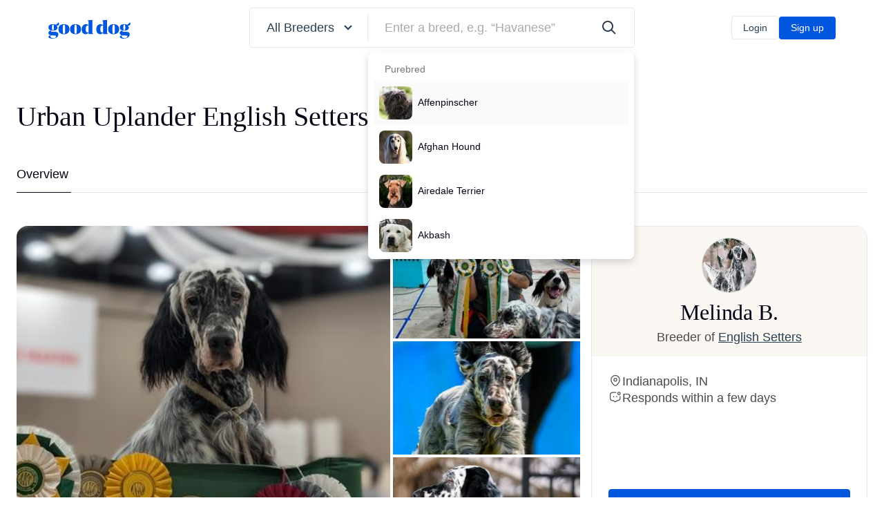

--- FILE ---
content_type: text/javascript
request_url: https://d3requdwnyz98t.cloudfront.net/assets/packs/js/breeder_profiles_show-c8dac3ce6822d225aeee.js
body_size: 45734
content:
"use strict";(self.webpackChunkClifford=self.webpackChunkClifford||[]).push([[6725],{75668:function(e,t,r){var a=y(r(12948)),n=y(r(68500)),l=y(r(74885)),o=y(r(82347)),u=y(r(50871)),i=y(r(85365)),c=y(r(30186)),f=y(r(94375)),d=y(r(21898)),s=y(r(7507)),m=y(r(45749)),p=y(r(40340)),b=y(r(56335)),h=r(83990),v=r(8453);function y(e){return e&&e.__esModule?e:{default:e}}(0,r(72076).setAnalyticsOrigin)({originView:h.ANALYTICS_VIEWS.BREEDER_PROFILE_PAGE}),(0,p.default)()||((0,v.sendRudderstackEvent)(h.ANALYTICS_EVENTS.BREEDER_PROFILE_VIEWED,window.__DPL_EVENT_PROPS),(0,b.default)({BreederProfileMainContainer:o.default,BreederProfileFollowButtonContainer:u.default,BreederProfileLayoutContainer:n.default,BreederProfileMobileActionsContainer:i.default,BreederProfileApplyButtonContainer:a.default,BreederProfilePhotoAlbumContainer:l.default,NewsletterFormContainer:d.default,BreederProfileTestimonialModal:c.default,PreferredBreederBadge:s.default,LitterModal:f.default,BreederPostModal:m.default}))},95253:function(e,t,r){Object.defineProperty(t,"__esModule",{value:!0}),t.default=u;var a=o(r(96540)),n=o(r(32485)),l=o(r(23483));function o(e){return e&&e.__esModule?e:{default:e}}function u(e){var t=e.className,r=e.items,o=e.onFilterClick,u=e.selectedFilterIdx;return a.default.createElement("div",{className:(0,n.default)("FilterPills nh6",t)},a.default.createElement(l.default,{className:"ph6 overflow-x-scroll no-scrollbars flex-wrap-ns",items:r,onPillClick:o,selectedPillIdx:u,variant:"photo"}))}u.defaultProps={className:"",selectedFilterIdx:0}},36075:function(e,t,r){Object.defineProperty(t,"__esModule",{value:!0}),t.default=b;var a=function(e,t){if(!t&&e&&e.__esModule)return e;if(null===e||"object"!==typeof e&&"function"!==typeof e)return{default:e};var r=f(t);if(r&&r.has(e))return r.get(e);var a={},n=Object.defineProperty&&Object.getOwnPropertyDescriptor;for(var l in e)if("default"!==l&&Object.prototype.hasOwnProperty.call(e,l)){var o=n?Object.getOwnPropertyDescriptor(e,l):null;o&&(o.get||o.set)?Object.defineProperty(a,l,o):a[l]=e[l]}a.default=e,r&&r.set(e,a);return a}(r(96540)),n=c(r(32485)),l=r(85813),o=c(r(37911)),u=c(r(44608)),i=c(r(10001));function c(e){return e&&e.__esModule?e:{default:e}}function f(e){if("function"!==typeof WeakMap)return null;var t=new WeakMap,r=new WeakMap;return(f=function(e){return e?r:t})(e)}function d(e,t){return function(e){if(Array.isArray(e))return e}(e)||function(e,t){var r=null==e?null:"undefined"!=typeof Symbol&&e[Symbol.iterator]||e["@@iterator"];if(null!=r){var a,n,l,o,u=[],i=!0,c=!1;try{if(l=(r=r.call(e)).next,0===t){if(Object(r)!==r)return;i=!1}else for(;!(i=(a=l.call(r)).done)&&(u.push(a.value),u.length!==t);i=!0);}catch(f){c=!0,n=f}finally{try{if(!i&&null!=r.return&&(o=r.return(),Object(o)!==o))return}finally{if(c)throw n}}return u}}(e,t)||function(e,t){if(!e)return;if("string"===typeof e)return s(e,t);var r=Object.prototype.toString.call(e).slice(8,-1);"Object"===r&&e.constructor&&(r=e.constructor.name);if("Map"===r||"Set"===r)return Array.from(e);if("Arguments"===r||/^(?:Ui|I)nt(?:8|16|32)(?:Clamped)?Array$/.test(r))return s(e,t)}(e,t)||function(){throw new TypeError("Invalid attempt to destructure non-iterable instance.\nIn order to be iterable, non-array objects must have a [Symbol.iterator]() method.")}()}function s(e,t){(null==t||t>e.length)&&(t=e.length);for(var r=0,a=new Array(t);r<t;r++)a[r]=e[r];return a}var m=(0,l.isLessThanBreakpoint)("md")?"20px":"24px",p=2;function b(e){var t,r,l,c,f=e.className,s=e.healthTesting,b=e.hasPublicHealthTestResults,h=e.parentId,v=d((0,a.useState)(null),2),y=v[0],g=v[1],E=(null===(t=s.documented_health_tests)||void 0===t?void 0:t.length)>0,_=E&&b;return a.default.createElement("div",{className:(0,n.default)("ParentHealthTestingBanner bg-teal-light ba b--light-gray br3 ph4 pv3 pv5-md",f)},a.default.createElement("div",{className:"flex gap-16 items-center"},a.default.createElement("div",{className:"ParentHealthTestingBanner__icon bg-white br-100"},a.default.createElement(u.default,{name:"fetch-pets-heart",className:"green-dark-700",width:m,height:m})),a.default.createElement("div",{className:(0,n.default)("flex flex-column flex-lg-row flex-auto justify-between-ns font-14 md:font-16",{"items-center-l":!E})},a.default.createElement("div",{className:"flex flex-column gap-2 md:gap-4"},a.default.createElement("div",{className:"flex items-center gap-8"},a.default.createElement("p",{className:"fw-medium forest-dark-900"},s.title),a.default.createElement("div",{className:"dn flex-ns"},a.default.createElement(i.default,{minWidth:"220px",title:a.default.createElement("p",null,"Health testing is one key piece of responsible breeding and is performed on breeding dogs to prevent the presence of heritable conditions in their puppies.")},a.default.createElement(u.default,{className:"stone-700",name:"fetch-info",width:"20px",height:"20px"})))),a.default.createElement("div",{className:(0,n.default)({"dn-ns":!_})},_&&a.default.createElement("span",{className:"secondary"},(r=s.documented_health_tests,l=r.length-p,c=r.slice(0,p).join(", "),"".concat(c).concat(l>0?", +".concat(l," more"):"","."))," "),a.default.createElement("button",{type:"button",onClick:function(){return g(h)},className:"dib dn-ns stone-700 underline"},"View details"))),a.default.createElement("button",{type:"button",onClick:function(){return g(h)},className:(0,n.default)("nowrap dn db-ns stone-700 underline",{"self-start":_})},"View details"))),a.default.createElement(o.default,{dogId:y,isOpen:Boolean(y),onClose:function(){return g(null)}}))}b.defaultProps={className:""}},23483:function(e,t,r){Object.defineProperty(t,"__esModule",{value:!0}),t.Pill=f,t.default=d;var a=i(r(96540)),n=i(r(32485)),l=i(r(43900)),o=r(69050),u=i(r(70362));function i(e){return e&&e.__esModule?e:{default:e}}var c="DSPill font-16 br-pill ba b--gray-300";function f(e){var t=e.label,r=e.onPillClick,i=e.photoUrl,f=e.selected;return e.variant===o.PILLS_VARIANT.PHOTO?a.default.createElement(u.default,{className:(0,n.default)(c,"flex items-center pv2 pl2 pr4 stone-700 bg-white",{"b--stone-700":f}),onClick:r},a.default.createElement("div",{className:"f0 br-100 ba b--gray-300 overflow-hidden mr2"},a.default.createElement(l.default,{Tag:"div",crop:!0,lazy:!0,className:"zoom cover",height:"28px",src:i,width:"28px"})),a.default.createElement("div",null,a.default.createElement("p",{className:"nowrap"},t))):a.default.createElement("button",{className:(0,n.default)(c,"pv1 ph4",{"bg-stone-700 white":f,"stone-700 bg-white":!f}),type:"button",onClick:r},t)}function d(e){var t=e.className,r=e.items,l=e.onPillClick,o=e.selectedPillIdx,u=e.variant;return a.default.createElement("div",{className:(0,n.default)("DSPills flex gap-8",t)},r.map((function(e,t){return a.default.createElement(f,{key:t,label:e.label,onPillClick:function(){return l(t)},photoUrl:e.photo_url,selected:t===o,variant:u})})))}f.defaultProps={photoUrl:null,selected:!1,variant:o.PILLS_VARIANT.TEXT},d.defaultProps={className:null,selectedPillIdx:0,variant:o.PILLS_VARIANT.TEXT}},72695:function(e,t,r){Object.defineProperty(t,"__esModule",{value:!0}),t.default=void 0;var a,n=function(e,t){if(!t&&e&&e.__esModule)return e;if(null===e||"object"!==typeof e&&"function"!==typeof e)return{default:e};var r=u(t);if(r&&r.has(e))return r.get(e);var a={},n=Object.defineProperty&&Object.getOwnPropertyDescriptor;for(var l in e)if("default"!==l&&Object.prototype.hasOwnProperty.call(e,l)){var o=n?Object.getOwnPropertyDescriptor(e,l):null;o&&(o.get||o.set)?Object.defineProperty(a,l,o):a[l]=e[l]}a.default=e,r&&r.set(e,a);return a}(r(96540)),l=(a=r(32485))&&a.__esModule?a:{default:a},o=r(22884);function u(e){if("function"!==typeof WeakMap)return null;var t=new WeakMap,r=new WeakMap;return(u=function(e){return e?r:t})(e)}function i(e,t){var r=Object.keys(e);if(Object.getOwnPropertySymbols){var a=Object.getOwnPropertySymbols(e);t&&(a=a.filter((function(t){return Object.getOwnPropertyDescriptor(e,t).enumerable}))),r.push.apply(r,a)}return r}function c(e){for(var t=1;t<arguments.length;t++){var r=null!=arguments[t]?arguments[t]:{};t%2?i(Object(r),!0).forEach((function(t){f(e,t,r[t])})):Object.getOwnPropertyDescriptors?Object.defineProperties(e,Object.getOwnPropertyDescriptors(r)):i(Object(r)).forEach((function(t){Object.defineProperty(e,t,Object.getOwnPropertyDescriptor(r,t))}))}return e}function f(e,t,r){return(t=function(e){var t=function(e,t){if("object"!==typeof e||null===e)return e;var r=e[Symbol.toPrimitive];if(void 0!==r){var a=r.call(e,t||"default");if("object"!==typeof a)return a;throw new TypeError("@@toPrimitive must return a primitive value.")}return("string"===t?String:Number)(e)}(e,"string");return"symbol"===typeof t?t:String(t)}(t))in e?Object.defineProperty(e,t,{value:r,enumerable:!0,configurable:!0,writable:!0}):e[t]=r,e}function d(e,t){return function(e){if(Array.isArray(e))return e}(e)||function(e,t){var r=null==e?null:"undefined"!=typeof Symbol&&e[Symbol.iterator]||e["@@iterator"];if(null!=r){var a,n,l,o,u=[],i=!0,c=!1;try{if(l=(r=r.call(e)).next,0===t){if(Object(r)!==r)return;i=!1}else for(;!(i=(a=l.call(r)).done)&&(u.push(a.value),u.length!==t);i=!0);}catch(f){c=!0,n=f}finally{try{if(!i&&null!=r.return&&(o=r.return(),Object(o)!==o))return}finally{if(c)throw n}}return u}}(e,t)||function(e,t){if(!e)return;if("string"===typeof e)return s(e,t);var r=Object.prototype.toString.call(e).slice(8,-1);"Object"===r&&e.constructor&&(r=e.constructor.name);if("Map"===r||"Set"===r)return Array.from(e);if("Arguments"===r||/^(?:Ui|I)nt(?:8|16|32)(?:Clamped)?Array$/.test(r))return s(e,t)}(e,t)||function(){throw new TypeError("Invalid attempt to destructure non-iterable instance.\nIn order to be iterable, non-array objects must have a [Symbol.iterator]() method.")}()}function s(e,t){(null==t||t>e.length)&&(t=e.length);for(var r=0,a=new Array(t);r<t;r++)a[r]=e[r];return a}var m={root:null,list:"gap-8",item:null,tab:"font-16 stone-700 br-pill ph3",activeTab:null,inactiveTab:"o-30",glider:"ba br-pill b--stone-700"},p=(0,n.forwardRef)((function(e,t){var r=e.disabled,a=e.className,u=e.activeTabIndex,i=e.tabItems,f=e.onTabClick,s=e.classes,p=d((0,n.useState)(u),2),b=p[0],h=p[1],v=d((0,n.useState)(null),2),y=v[0],g=v[1],E=(0,o.makeSequence)(i.length).map(n.createRef),_=c(c({},m),s);return(0,n.useEffect)((function(){h(u)}),[u]),(0,n.useEffect)((function(){var e=E[b].current,t=e.parentElement.getBoundingClientRect(),r=e.getBoundingClientRect(),a=r.left,n=r.width;g({left:a-t.left,width:n})}),[b]),n.default.createElement("div",{ref:t,className:(0,l.default)("Tabs overflow-x-scroll no-scrollbars",_.root,a)},n.default.createElement("ul",{className:(0,l.default)("relative flex",_.list)},i.map((function(e,t){return n.default.createElement("li",{key:t,ref:E[t],className:_.item},n.default.createElement("button",{type:"button",disabled:r,className:(0,l.default)("flex items-center pv1 nowrap",_.tab,t===b?_.activeTab:_.inactiveTab),onClick:function(){h(i.indexOf(e)),f(t)}},e))})),n.default.createElement("span",{className:(0,l.default)("absolute transition h-100",_.glider),style:y})))}));p.defaultProps={disabled:!1,className:null,onTabClick:function(){},activeTabIndex:0,classes:m};var b=p;t.default=b},13755:function(e,t,r){Object.defineProperty(t,"__esModule",{value:!0}),t.default=c;var a=u(r(96540)),n=u(r(32485)),l=r(22884),o=u(r(69690));function u(e){return e&&e.__esModule?e:{default:e}}var i=(0,l.isMobileUA)();function c(e){var t=e.breedName,r=e.linksData,l=e.linkType,u=e.header,c=e.wideLayout,f=e.limit,d=e.isStatePage;if(e.isFetching)return a.default.createElement(o.default,{wideLayout:c,limit:f,isStatePage:d});var s=f?r.data.slice(0,f):r.data;return 0===s.length?null:a.default.createElement("div",{className:"BreederProfileLocationLinksGroup f2 f3-sm"},a.default.createElement("h5",{className:"mb4 mb6-lg f3 f4-md lh-normal"},u),a.default.createElement("ul",{className:(0,n.default)("row slim-gutters",{mb18:c})},s.map((function(e){return a.default.createElement("li",{key:e.name,className:(0,n.default)("mb2 col-12",{BreederProfileLocationLinksGroup__links:c&&!d||d&&!i,"col-md-6":!d})},a.default.createElement("a",{href:e["".concat(l,"_page_url")],className:"dark-gray",key:e.name},d?"".concat(t," puppies in ").concat(e.name):e.name))}))))}c.defaultProps={breedName:"",wideLayout:!1,linkType:"city",limit:null,isStatePage:!1,isFetching:!1}},69690:function(e,t,r){Object.defineProperty(t,"__esModule",{value:!0}),t.default=c;var a=u(r(96540)),n=u(r(32485)),l=r(22884),o=u(r(7895));function u(e){return e&&e.__esModule?e:{default:e}}var i=(0,l.isMobileUA)();function c(e){var t=e.wideLayout,r=e.limit,u=e.isStatePage;return a.default.createElement("div",{className:"BreederProfileLocationLinksGroup f2 f3-sm"},a.default.createElement(o.default,{className:"mb4 mb6-lg f3 f4-md lh-normal",height:"1em",width:"15em"}),a.default.createElement("ul",{className:(0,n.default)("row slim-gutters",{mb18:t})},(0,l.makeSequence)(r).map((function(e){return a.default.createElement("li",{key:e,className:(0,n.default)("mb2 col-12",{BreederProfileLocationLinksGroup__links:t&&!u||u&&!i,"col-md-6":!u})},a.default.createElement(o.default,{className:"dark-gray font-18",height:"1em",width:"80%"}))}))))}c.defaultProps={wideLayout:!1,limit:10,isStatePage:!1}},40462:function(e,t,r){Object.defineProperty(t,"__esModule",{value:!0}),t.default=c;var a=i(r(96540)),n=r(16683),l=i(r(6131)),o=r(65608),u=i(r(13755));function i(e){return e&&e.__esModule?e:{default:e}}function c(e){var t=e.breedName,r=e.breedId,i=e.wideLayout,c=e.limit,f=e.breederProfileId,d=e.isStatePage,s=(0,n.useSelector)((function(e){return e.server})),m=s.citySlug,p=s.locationTitle,b=m?(0,o.nearbyCitiesResourceDefinition)(r,m,f):(0,o.biggestCitiesResourceDefinition)(r,p),h=(0,l.default)(b),v=h.value,y=h.isFetching;return a.default.createElement(u.default,{breedName:t,linksData:v,wideLayout:i,limit:c,header:"Find ".concat(t," puppies in nearby cities"),isStatePage:d,isFetching:y})}c.defaultProps={wideLayout:!1,limit:20,breederProfileId:null,isStatePage:!1}},3177:function(e,t,r){Object.defineProperty(t,"__esModule",{value:!0}),t.default=c;var a=i(r(96540)),n=r(16683),l=i(r(6131)),o=r(65608),u=i(r(13755));function i(e){return e&&e.__esModule?e:{default:e}}function c(e){var t=e.breedName,r=e.breedId,i=e.isStatePage,c=e.limit,f=(0,n.useSelector)((function(e){return e.server})).locationTitle,d=(0,l.default)((0,o.nearbyStatesResourceDefinition)(r,f,c)),s=d.value,m=d.isFetching;return a.default.createElement(u.default,{breedName:t,linksData:s,header:"Find ".concat(t," puppies in nearby states"),wideLayout:!0,linkType:"state",limit:c,isStatePage:i,isFetching:m})}c.defaultProps={isStatePage:!1,limit:10}},65608:function(e,t){Object.defineProperty(t,"__esModule",{value:!0}),t.biggestCitiesResourceDefinition=function(e,t){return{url:"/api/search/top_cities.json",defaultValue:{data:[]},params:{breed_id:e,state_name:t}}},t.breedAttributePagesResourceDefinition=function(e,t){return{url:"/api/search/breed_attribute_pages.json",defaultValue:{data:[]},params:{limit:t,breed_id:e}}},t.breedOverviewPagesResourceDefinition=function(e){return{url:"/api/search/breed_overview_pages.json",defaultValue:{data:[]},params:{limit:e}}},t.nearbyCitiesResourceDefinition=function(e,t,r){return{url:"/api/search/top_cities.json",defaultValue:{data:[]},params:{breed_id:e,city_slug:t,breeder_profile_id:r}}},t.nearbyStatesResourceDefinition=function(e,t,r){return{url:"/api/search/nearby_states.json",defaultValue:{data:[]},params:{breed_id:e,state_name:t,limit:r}}},t.popularCitiesResourceDefinition=function(e){return{url:"/api/search/popular_cities.json",defaultValue:{data:[]},params:{breed_id:e}}},t.popularStatesResourceDefinition=function(e){return{url:"/api/search/popular_states.json",defaultValue:{data:[]},params:{breed_id:e}}}},91333:function(e,t,r){Object.defineProperty(t,"__esModule",{value:!0}),t.default=function(){var e=(0,n.useSelector)((function(e){return e.server})),t=e.analyticsPageName,r=e.breederProfileId,l=(j=(0,a.useState)(0),T=2,function(e){if(Array.isArray(e))return e}(j)||function(e,t){var r=null==e?null:"undefined"!=typeof Symbol&&e[Symbol.iterator]||e["@@iterator"];if(null!=r){var a,n,l,o,u=[],i=!0,c=!1;try{if(l=(r=r.call(e)).next,0===t){if(Object(r)!==r)return;i=!1}else for(;!(i=(a=l.call(r)).done)&&(u.push(a.value),u.length!==t);i=!0);}catch(f){c=!0,n=f}finally{try{if(!i&&null!=r.return&&(o=r.return(),Object(o)!==o))return}finally{if(c)throw n}}return u}}(j,T)||function(e,t){if(e){if("string"===typeof e)return O(e,t);var r=Object.prototype.toString.call(e).slice(8,-1);return"Object"===r&&e.constructor&&(r=e.constructor.name),"Map"===r||"Set"===r?Array.from(e):"Arguments"===r||/^(?:Ui|I)nt(?:8|16|32)(?:Clamped)?Array$/.test(r)?O(e,t):void 0}}(j,T)||function(){throw new TypeError("Invalid attempt to destructure non-iterable instance.\nIn order to be iterable, non-array objects must have a [Symbol.iterator]() method.")}()),c=l[0],s=l[1],m=(0,f.default)((0,d.aboutBreedsResourceDefinition)(r)),p=m.isLoading,y=m.value.data.breeds,g=y.length,E=(0,a.useRef)(null),_=c>=g-1,N=c<=0;var j,T;function A(e){s(e.index)}return a.default.createElement(b.default,{name:t,category:"breeder-profile-about-breed",properties:{breeder_profile_id:r}},a.default.createElement("div",{className:(0,o.default)("AboutBreedModule pv10 pv16-md",{"bg-subtle-light-gray":p,"bg-sky":!p})},a.default.createElement("div",{className:"container-xxl"},p?a.default.createElement("div",{className:"flex flex-column flex-md-row items-center gap-x-64 gap-y-32"},a.default.createElement("div",{className:"w-100"},a.default.createElement(h.default,{className:"br3",height:"370px"})),a.default.createElement("div",{className:"w-100"},a.default.createElement(h.default,{className:"font-24 md:font-40 lh-title",height:"1em",width:"80%"}),a.default.createElement("div",{className:"flex flex-column flex-md-row flex-wrap mt6 mt8-md mb6 mb12-md gap-8"},(0,v.makeSequence)(3).map((function(e){return a.default.createElement(h.default,{key:e,className:"br3 font-20 flex-basis-0-l flex-grow-1",height:"7em",width:"100%"})}))),a.default.createElement(h.default,{className:"font-16 w-100 w-auto-ns",height:"2em",width:"50%"}))):a.default.createElement(a.default.Fragment,null,a.default.createElement(u.Splide,{options:w(w({},P),{},{drag:g>0,start:c}),ref:E,onActive:A},y.map((function(e,t){return a.default.createElement(S,{key:t,breed:e,position:t})}))),g>1&&a.default.createElement("div",{className:"mt6 secondary"},a.default.createElement("button",{type:"button",className:(0,o.default)("bg-white ba b--default br-100 mr4",{"o-60":N}),disabled:N,onClick:function(){return E.current.go("<")}},a.default.createElement("div",{className:"flex items-center justify-center ph3 pv3"},a.default.createElement(i.default,{name:"fetch-arrow-left"}))),a.default.createElement("button",{type:"button",className:(0,o.default)("bg-white ba b--default br-100",{"o-60":_}),disabled:_,onClick:function(){return E.current.go(">")}},a.default.createElement("div",{className:"flex items-center justify-center ph3 pv3"},a.default.createElement(i.default,{name:"fetch-arrow-right"}))))))))};var a=function(e,t){if(!t&&e&&e.__esModule)return e;if(null===e||"object"!==typeof e&&"function"!==typeof e)return{default:e};var r=E(t);if(r&&r.has(e))return r.get(e);var a={},n=Object.defineProperty&&Object.getOwnPropertyDescriptor;for(var l in e)if("default"!==l&&Object.prototype.hasOwnProperty.call(e,l)){var o=n?Object.getOwnPropertyDescriptor(e,l):null;o&&(o.get||o.set)?Object.defineProperty(a,l,o):a[l]=e[l]}a.default=e,r&&r.set(e,a);return a}(r(96540)),n=r(16683),l=r(39380),o=g(r(32485)),u=r(46163),i=g(r(44608)),c=g(r(43900)),f=g(r(6131)),d=r(80180),s=g(r(62763)),m=r(83990),p=r(8453),b=g(r(31749)),h=g(r(7895)),v=r(22884),y=r(71780);function g(e){return e&&e.__esModule?e:{default:e}}function E(e){if("function"!==typeof WeakMap)return null;var t=new WeakMap,r=new WeakMap;return(E=function(e){return e?r:t})(e)}function _(e,t){var r=Object.keys(e);if(Object.getOwnPropertySymbols){var a=Object.getOwnPropertySymbols(e);t&&(a=a.filter((function(t){return Object.getOwnPropertyDescriptor(e,t).enumerable}))),r.push.apply(r,a)}return r}function w(e){for(var t=1;t<arguments.length;t++){var r=null!=arguments[t]?arguments[t]:{};t%2?_(Object(r),!0).forEach((function(t){N(e,t,r[t])})):Object.getOwnPropertyDescriptors?Object.defineProperties(e,Object.getOwnPropertyDescriptors(r)):_(Object(r)).forEach((function(t){Object.defineProperty(e,t,Object.getOwnPropertyDescriptor(r,t))}))}return e}function N(e,t,r){return(t=function(e){var t=function(e,t){if("object"!==typeof e||null===e)return e;var r=e[Symbol.toPrimitive];if(void 0!==r){var a=r.call(e,t||"default");if("object"!==typeof a)return a;throw new TypeError("@@toPrimitive must return a primitive value.")}return("string"===t?String:Number)(e)}(e,"string");return"symbol"===typeof t?t:String(t)}(t))in e?Object.defineProperty(e,t,{value:r,enumerable:!0,configurable:!0,writable:!0}):e[t]=r,e}function O(e,t){(null==t||t>e.length)&&(t=e.length);for(var r=0,a=new Array(t);r<t;r++)a[r]=e[r];return a}var P={arrows:!1,dragMinThreshold:20,flickMaxPages:1,flickPower:300,gap:16,keyboard:"focused",pagination:!1,perPage:1,snap:!0};function S(e){var t=e.breed,r=e.position,n="Search ".concat(t.pluralized_name," near you");return a.default.createElement(u.SplideSlide,{key:t.name},a.default.createElement("div",{className:"flex flex-column flex-md-row items-center gap-x-64 gap-y-32"},a.default.createElement("div",{className:"w-100"},3===t.photos.length?a.default.createElement("div",{className:"AboutBreedModule__photos br3 overflow-hidden"},t.photos.map((function(e,t){return a.default.createElement(c.default,{key:t,className:"h-100 w-100 object-cover",loadingClass:"bg-light-gray",src:e.photo_url,alt:e.alt_text})}))):a.default.createElement("div",{className:"aspect-ratio aspect-ratio--16x9 relative"},a.default.createElement("div",{className:"aspect-ratio--object"},a.default.createElement(c.default,{Tag:"div",className:"w-100 h-100 cover bg-center",wrapperOnlyClassName:"br3 overflow-hidden",loadingClass:"bg-light-gray",src:t.photos[0].photo_url,alt:t.photos[0].alt_text})))),a.default.createElement("div",{className:"w-100"},a.default.createElement("h3",{className:"stone-dark font-24 md:font-40 lh-title"},"About the ",t.name),!(0,l.isEmpty)(t.traits)&&a.default.createElement("div",{className:"flex flex-column flex-md-row flex-wrap mt6 mt8-md mb6 mb12-md gap-8"},t.traits.map((function(e,t){return a.default.createElement("div",{key:t,className:"bg-stone-700 white br3 pv6 ph4 flex flex-column justify-center items-center flex-basis-0 flex-grow-1 gap-8 tc"},a.default.createElement("p",{className:"AboutBreedModule__traitDescription font-serif font-20"},e.description),a.default.createElement("p",{className:"white o-70 font-14"},e.category))}))),a.default.createElement(s.default,{className:"font-16 w-100 w-auto-m",variant:"outline",size:"default",onClick:function(){(0,p.sendRudderstackEvent)(m.ANALYTICS_EVENTS.BUTTON_CLICKED,{button_cta:n,view:m.ANALYTICS_VIEWS.BREEDER_PROFILE,view_feature:m.ANALYTICS_VIEW_FEATURES.SEARCH_BREED_NEAR_YOU_BUTTON,view_feature_locations:m.ANALYTICS_VIEW_FEATURE_LOCATIONS.ABOUT_BREED_MODULE,position:r});var e=(0,y.addQueryToUrl)({origin_view:m.ANALYTICS_VIEWS.BREEDER_PROFILE,origin_view_feature_location:m.ANALYTICS_VIEW_FEATURE_LOCATIONS.ABOUT_BREED_MODULE},t.search_url);window.location.assign(e)}},n))))}},31451:function(e,t,r){Object.defineProperty(t,"__esModule",{value:!0}),t.default=void 0;var a=function(e,t){if(!t&&e&&e.__esModule)return e;if(null===e||"object"!==typeof e&&"function"!==typeof e)return{default:e};var r=s(t);if(r&&r.has(e))return r.get(e);var a={},n=Object.defineProperty&&Object.getOwnPropertyDescriptor;for(var l in e)if("default"!==l&&Object.prototype.hasOwnProperty.call(e,l)){var o=n?Object.getOwnPropertyDescriptor(e,l):null;o&&(o.get||o.set)?Object.defineProperty(a,l,o):a[l]=e[l]}a.default=e,r&&r.set(e,a);return a}(r(96540)),n=d(r(32485)),l=r(54384),o=d(r(44608)),u=r(83990),i=r(1793),c=r(72076),f=r(8453);function d(e){return e&&e.__esModule?e:{default:e}}function s(e){if("function"!==typeof WeakMap)return null;var t=new WeakMap,r=new WeakMap;return(s=function(e){return e?r:t})(e)}function m(e,t){for(var r=0;r<t.length;r++){var a=t[r];a.enumerable=a.enumerable||!1,a.configurable=!0,"value"in a&&(a.writable=!0),Object.defineProperty(e,(n=a.key,l=void 0,"symbol"===typeof(l=function(e,t){if("object"!==typeof e||null===e)return e;var r=e[Symbol.toPrimitive];if(void 0!==r){var a=r.call(e,t||"default");if("object"!==typeof a)return a;throw new TypeError("@@toPrimitive must return a primitive value.")}return("string"===t?String:Number)(e)}(n,"string"))?l:String(l)),a)}var n,l}function p(e,t){return p=Object.setPrototypeOf?Object.setPrototypeOf.bind():function(e,t){return e.__proto__=t,e},p(e,t)}function b(e){var t=function(){if("undefined"===typeof Reflect||!Reflect.construct)return!1;if(Reflect.construct.sham)return!1;if("function"===typeof Proxy)return!0;try{return Boolean.prototype.valueOf.call(Reflect.construct(Boolean,[],(function(){}))),!0}catch(e){return!1}}();return function(){var r,a=y(e);if(t){var n=y(this).constructor;r=Reflect.construct(a,arguments,n)}else r=a.apply(this,arguments);return h(this,r)}}function h(e,t){if(t&&("object"===typeof t||"function"===typeof t))return t;if(void 0!==t)throw new TypeError("Derived constructors may only return object or undefined");return v(e)}function v(e){if(void 0===e)throw new ReferenceError("this hasn't been initialised - super() hasn't been called");return e}function y(e){return y=Object.setPrototypeOf?Object.getPrototypeOf.bind():function(e){return e.__proto__||Object.getPrototypeOf(e)},y(e)}var g=function(e){!function(e,t){if("function"!==typeof t&&null!==t)throw new TypeError("Super expression must either be null or a function");e.prototype=Object.create(t&&t.prototype,{constructor:{value:e,writable:!0,configurable:!0}}),Object.defineProperty(e,"prototype",{writable:!1}),t&&p(e,t)}(y,e);var t,r,d,s=b(y);function y(){var e;!function(e,t){if(!(e instanceof t))throw new TypeError("Cannot call a class as a function")}(this,y);for(var t=arguments.length,r=new Array(t),a=0;a<t;a++)r[a]=arguments[a];return h(e,((e=s.call.apply(s,[this].concat(r))).handleApplyClick=(0,l.compose)((0,f.trackEvent)(u.EVENT_CATEGORIES.APPLY_TO_BREEDER),(0,f.trackConversion)(u.EVENT_ACTION_IDS.APPLY_TO_BREEDER))((function(){var t=e.props.analytics.view_feature||u.ANALYTICS_VIEW_FEATURES.APPLY_BUTTON;(0,c.setAnalyticsOrigin)({originView:e.props.analytics.view,originViewFeature:t,originViewFeatureLocation:e.props.analytics.view_feature_location}),e.props.onClick()})),v(e)))}return t=y,(r=[{key:"render",value:function(){var e=this.props,t=e.breederProfileId,r=e.className,l=e.currentUser,u=e.isLoggedIn,c=e.truncateText,f=e.withIcon,d=e.customCopy,s=(0,i.get)(l,"value.data.breeder_profiles_applied_to",[]);if("boolean"!==typeof u||s.includes(t))return null;var m=a.default.createElement(a.default.Fragment,null,"Apply\xa0",a.default.createElement("span",{className:(0,n.default)({"d-none d-sm-inline":c})},"to breeder"));return a.default.createElement(a.Fragment,null,a.default.createElement("button",{className:(0,n.default)("BreederProfileApplyButton",r),onClick:this.handleApplyClick,type:"button"},f&&a.default.createElement(o.default,{className:"mr3",name:"application"}),d?a.default.createElement("span",null,d):m))}}])&&m(t.prototype,r),d&&m(t,d),Object.defineProperty(t,"prototype",{writable:!1}),y}(a.Component);t.default=g,g.defaultProps={className:"ph6 pv2 ba bw1 b--stone-700 br1 f2 fw-medium button button--primary",isLoggedIn:null,truncateText:!1,withIcon:!1,analytics:{view:u.ANALYTICS_VIEWS.BREEDER_PROFILE_PAGE,view_feature_location:u.ANALYTICS_VIEW_FEATURE_LOCATIONS.CTA},customCopy:null}},77675:function(e,t,r){Object.defineProperty(t,"__esModule",{value:!0}),t.default=function(e){var t=e.breederProfileId,r=e.litterName,i=e.puppies,f=e.description,d=(0,l.useRef)(null),s=(g=(0,l.useState)(0),E=2,function(e){if(Array.isArray(e))return e}(g)||function(e,t){var r=null==e?null:"undefined"!=typeof Symbol&&e[Symbol.iterator]||e["@@iterator"];if(null!=r){var a,n,l,o,u=[],i=!0,c=!1;try{if(l=(r=r.call(e)).next,0===t){if(Object(r)!==r)return;i=!1}else for(;!(i=(a=l.call(r)).done)&&(u.push(a.value),u.length!==t);i=!0);}catch(f){c=!0,n=f}finally{try{if(!i&&null!=r.return&&(o=r.return(),Object(o)!==o))return}finally{if(c)throw n}}return u}}(g,E)||function(e,t){if(e){if("string"===typeof e)return m(e,t);var r=Object.prototype.toString.call(e).slice(8,-1);return"Object"===r&&e.constructor&&(r=e.constructor.name),"Map"===r||"Set"===r?Array.from(e):"Arguments"===r||/^(?:Ui|I)nt(?:8|16|32)(?:Clamped)?Array$/.test(r)?m(e,t):void 0}}(g,E)||function(){throw new TypeError("Invalid attempt to destructure non-iterable instance.\nIn order to be iterable, non-array objects must have a [Symbol.iterator]() method.")}()),b=s[0],h=s[1],v=b>=i.length-p,y=b<=0;var g,E;if((0,o.isEmpty)(i))return null;return l.default.createElement("div",{className:"BreederProfileLitterCarousel container-xxl"},l.default.createElement("div",{className:"grid gap-8 mb5 mb6-md"},l.default.createElement("h3",{className:"font-20 md:font-24 lh-title"},r,"\u2019s litter"),f&&l.default.createElement("p",{className:"font-16 md:font-18 secondary"},f)),l.default.createElement(a.Splide,{ref:d,className:"br3 overflow-hidden",onActive:function(e){h(e.index)},options:{arrows:!1,drag:i.length>3,dragMinThreshold:20,flickMaxPages:p,flickPower:300,gap:16,keyboard:"focused",pagination:!1,perPage:p,snap:!0,start:b}},i.map((function(e,r){return l.default.createElement(a.SplideSlide,{key:e.id},l.default.createElement(c.default,{puppy:e,breederProfileId:t,imageHeight:"416px",analytics:{position:r+1}}))}))),i.length>p&&l.default.createElement("div",{className:"mt3 mt7-md secondary"},l.default.createElement("button",{type:"button",className:(0,n.default)("bg-white ba b--default br-100 mr4",{"o-60":y}),disabled:y,onClick:function(){return d.current.go("<")}},l.default.createElement("div",{className:"flex items-center justify-center ph3 pv3"},l.default.createElement(u.default,{name:"fetch-arrow-left"}))),l.default.createElement("button",{type:"button",className:(0,n.default)("bg-white ba b--default br-100",{"o-60":v}),disabled:v,onClick:function(){return d.current.go(">")}},l.default.createElement("div",{className:"flex items-center justify-center ph3 pv3"},l.default.createElement(u.default,{name:"fetch-arrow-right"})))))};var a=r(46163),n=s(r(32485)),l=d(r(96540)),o=r(39380),u=s(r(44608)),i=r(85813),c=d(r(37355));function f(e){if("function"!==typeof WeakMap)return null;var t=new WeakMap,r=new WeakMap;return(f=function(e){return e?r:t})(e)}function d(e,t){if(!t&&e&&e.__esModule)return e;if(null===e||"object"!==typeof e&&"function"!==typeof e)return{default:e};var r=f(t);if(r&&r.has(e))return r.get(e);var a={},n=Object.defineProperty&&Object.getOwnPropertyDescriptor;for(var l in e)if("default"!==l&&Object.prototype.hasOwnProperty.call(e,l)){var o=n?Object.getOwnPropertyDescriptor(e,l):null;o&&(o.get||o.set)?Object.defineProperty(a,l,o):a[l]=e[l]}return a.default=e,r&&r.set(e,a),a}function s(e){return e&&e.__esModule?e:{default:e}}function m(e,t){(null==t||t>e.length)&&(t=e.length);for(var r=0,a=new Array(t);r<t;r++)a[r]=e[r];return a}var p=(0,i.isLessThanBreakpoint)("lg")?2:3},32237:function(e,t,r){Object.defineProperty(t,"__esModule",{value:!0}),t.default=function(e){var t=e.breederProfileId,r=e.litterName,a=e.puppies,i=e.description,c=a.length>d,s=(h=(0,n.useReducer)((function(e){return!e}),c),v=2,function(e){if(Array.isArray(e))return e}(h)||function(e,t){var r=null==e?null:"undefined"!=typeof Symbol&&e[Symbol.iterator]||e["@@iterator"];if(null!=r){var a,n,l,o,u=[],i=!0,c=!1;try{if(l=(r=r.call(e)).next,0===t){if(Object(r)!==r)return;i=!1}else for(;!(i=(a=l.call(r)).done)&&(u.push(a.value),u.length!==t);i=!0);}catch(f){c=!0,n=f}finally{try{if(!i&&null!=r.return&&(o=r.return(),Object(o)!==o))return}finally{if(c)throw n}}return u}}(h,v)||function(e,t){if(e){if("string"===typeof e)return f(e,t);var r=Object.prototype.toString.call(e).slice(8,-1);return"Object"===r&&e.constructor&&(r=e.constructor.name),"Map"===r||"Set"===r?Array.from(e):"Arguments"===r||/^(?:Ui|I)nt(?:8|16|32)(?:Clamped)?Array$/.test(r)?f(e,t):void 0}}(h,v)||function(){throw new TypeError("Invalid attempt to destructure non-iterable instance.\nIn order to be iterable, non-array objects must have a [Symbol.iterator]() method.")}()),m=s[0],p=s[1],b=m?a.slice(0,d):a;var h,v;if((0,l.isEmpty)(b))return null;return n.default.createElement("div",{className:"BreederProfileLitterList container-xxl"},n.default.createElement("div",{className:"grid gap-8 mb5 mb6-md"},n.default.createElement("h3",{className:"font-20 md:font-24 lh-title"},r,"\u2019s litter"),i&&n.default.createElement("p",{className:"font-16 md:font-18 secondary"},i)),n.default.createElement("ul",{className:"grid grid-cols-1 gap-16"},b.map((function(e,r){return n.default.createElement("li",{key:e.id},n.default.createElement(u.default,{puppy:e,breederProfileId:t,analytics:{position:r+1}}))}))),c&&n.default.createElement(o.default,{className:"font-16 stone-700 w-100 mt4",variant:"outline",size:"default",onClick:p},m?"See more puppies":"See less puppies"))};var a,n=c(r(96540)),l=r(39380),o=(a=r(62763))&&a.__esModule?a:{default:a},u=c(r(37355));function i(e){if("function"!==typeof WeakMap)return null;var t=new WeakMap,r=new WeakMap;return(i=function(e){return e?r:t})(e)}function c(e,t){if(!t&&e&&e.__esModule)return e;if(null===e||"object"!==typeof e&&"function"!==typeof e)return{default:e};var r=i(t);if(r&&r.has(e))return r.get(e);var a={},n=Object.defineProperty&&Object.getOwnPropertyDescriptor;for(var l in e)if("default"!==l&&Object.prototype.hasOwnProperty.call(e,l)){var o=n?Object.getOwnPropertyDescriptor(e,l):null;o&&(o.get||o.set)?Object.defineProperty(a,l,o):a[l]=e[l]}return a.default=e,r&&r.set(e,a),a}function f(e,t){(null==t||t>e.length)&&(t=e.length);for(var r=0,a=new Array(t);r<t;r++)a[r]=e[r];return a}var d=5},54091:function(e,t,r){Object.defineProperty(t,"__esModule",{value:!0}),t.default=O;var a=r(46163),n=b(r(32485)),l=p(r(96540)),o=r(39380),u=r(16683),i=r(85813),c=r(83990),f=b(r(31749)),d=p(r(37355)),s=b(r(60882));function m(e){if("function"!==typeof WeakMap)return null;var t=new WeakMap,r=new WeakMap;return(m=function(e){return e?r:t})(e)}function p(e,t){if(!t&&e&&e.__esModule)return e;if(null===e||"object"!==typeof e&&"function"!==typeof e)return{default:e};var r=m(t);if(r&&r.has(e))return r.get(e);var a={},n=Object.defineProperty&&Object.getOwnPropertyDescriptor;for(var l in e)if("default"!==l&&Object.prototype.hasOwnProperty.call(e,l)){var o=n?Object.getOwnPropertyDescriptor(e,l):null;o&&(o.get||o.set)?Object.defineProperty(a,l,o):a[l]=e[l]}return a.default=e,r&&r.set(e,a),a}function b(e){return e&&e.__esModule?e:{default:e}}function h(e,t){var r=Object.keys(e);if(Object.getOwnPropertySymbols){var a=Object.getOwnPropertySymbols(e);t&&(a=a.filter((function(t){return Object.getOwnPropertyDescriptor(e,t).enumerable}))),r.push.apply(r,a)}return r}function v(e){for(var t=1;t<arguments.length;t++){var r=null!=arguments[t]?arguments[t]:{};t%2?h(Object(r),!0).forEach((function(t){y(e,t,r[t])})):Object.getOwnPropertyDescriptors?Object.defineProperties(e,Object.getOwnPropertyDescriptors(r)):h(Object(r)).forEach((function(t){Object.defineProperty(e,t,Object.getOwnPropertyDescriptor(r,t))}))}return e}function y(e,t,r){return(t=function(e){var t=function(e,t){if("object"!==typeof e||null===e)return e;var r=e[Symbol.toPrimitive];if(void 0!==r){var a=r.call(e,t||"default");if("object"!==typeof a)return a;throw new TypeError("@@toPrimitive must return a primitive value.")}return("string"===t?String:Number)(e)}(e,"string");return"symbol"===typeof t?t:String(t)}(t))in e?Object.defineProperty(e,t,{value:r,enumerable:!0,configurable:!0,writable:!0}):e[t]=r,e}function g(e,t){return function(e){if(Array.isArray(e))return e}(e)||function(e,t){var r=null==e?null:"undefined"!=typeof Symbol&&e[Symbol.iterator]||e["@@iterator"];if(null!=r){var a,n,l,o,u=[],i=!0,c=!1;try{if(l=(r=r.call(e)).next,0===t){if(Object(r)!==r)return;i=!1}else for(;!(i=(a=l.call(r)).done)&&(u.push(a.value),u.length!==t);i=!0);}catch(f){c=!0,n=f}finally{try{if(!i&&null!=r.return&&(o=r.return(),Object(o)!==o))return}finally{if(c)throw n}}return u}}(e,t)||function(e,t){if(!e)return;if("string"===typeof e)return E(e,t);var r=Object.prototype.toString.call(e).slice(8,-1);"Object"===r&&e.constructor&&(r=e.constructor.name);if("Map"===r||"Set"===r)return Array.from(e);if("Arguments"===r||/^(?:Ui|I)nt(?:8|16|32)(?:Clamped)?Array$/.test(r))return E(e,t)}(e,t)||function(){throw new TypeError("Invalid attempt to destructure non-iterable instance.\nIn order to be iterable, non-array objects must have a [Symbol.iterator]() method.")}()}function E(e,t){(null==t||t>e.length)&&(t=e.length);for(var r=0,a=new Array(t);r<t;r++)a[r]=e[r];return a}var _=(0,i.isLessThanBreakpoint)("md"),w=(0,i.isLessThanBreakpoint)("lg");var N=_?1:w?3:4;function O(e){var t=e.breederProfileId,r=e.puppies,i=e.className,m=(0,s.default)().isNewMobileLayout,p=(0,l.useRef)(null),b=g((0,l.useState)(0),2),h=b[0],y=b[1],E=(0,u.useSelector)((function(e){return e.server})).analyticsPageName,w=r.length;return(0,o.isEmpty)(r)?null:l.default.createElement(f.default,{name:E,category:"breeder-profile-matched-dogs",properties:{breeder_profile_id:t}},l.default.createElement("section",{className:(0,n.default)("BreederProfilePastPuppiesCarousel bg-subtle-light-gray pv8 pv20-md overflow-hidden",i)},l.default.createElement("div",{className:"container-xxl"},l.default.createElement("div",{className:"mb5 mb6-md"},l.default.createElement("h3",{className:"lh-title font-24 md:font-40 mb1"},"Matched dogs"),l.default.createElement("p",{className:"font-16 md:font-18 secondary"},"These dogs are already reserved or have gone home.")),l.default.createElement(a.Splide,{ref:p,onActive:function(e){var t=e.index;return y(t)},options:{arrows:!1,drag:w>N,dragMinThreshold:20,flickMaxPages:N,flickPower:300,gap:_?8:16,keyboard:"focused",pagination:!1,perPage:N,snap:!0,start:h}},r.map((function(e,r){return l.default.createElement(a.SplideSlide,{key:e.id},l.default.createElement(d.default,{puppy:e,breederProfileId:t,analytics:v({position:r+1},m&&{view_feature_location:c.ANALYTICS_VIEW_FEATURE_LOCATIONS.PAST_PUPPIES})}))}))))))}O.defaultProps={className:null}},589:function(e,t,r){Object.defineProperty(t,"__esModule",{value:!0}),t.default=function(){var e,t,r=(0,m.default)().activeTabKey,h=(0,b.default)().isNewMobileLayout,v=(0,n.useSelector)((function(e){return e.server})),g=v.analyticsPageName,E=v.breederProfileId,_=(y(e={},p.TAB_KEYS.OVERVIEW,o.default),y(e,p.TAB_KEYS.DOGS,l.default),y(e,p.TAB_KEYS.UPDATES,i.default),y(e,p.TAB_KEYS.STORIES,u.default),e),w=(y(t={},p.MOBILE_TAB_KEYS.OVERVIEW,f.default),y(t,p.MOBILE_TAB_KEYS.ABOUT,d.default),y(t,p.MOBILE_TAB_KEYS.STORIES,s.default),y(t,p.MOBILE_TAB_KEYS.UPDATES,i.default),t),N=h?p.MOBILE_PAGE_CATEGORIES:p.PAGE_CATEGORIES,O=h?w[r]:_[r];return(0,a.useEffect)((function(){(0,c.trackPageView)({name:g,category:N[r],properties:{breeder_profile_id:E}})}),[r]),a.default.createElement(O,null)};var a=function(e,t){if(!t&&e&&e.__esModule)return e;if(null===e||"object"!==typeof e&&"function"!==typeof e)return{default:e};var r=v(t);if(r&&r.has(e))return r.get(e);var a={},n=Object.defineProperty&&Object.getOwnPropertyDescriptor;for(var l in e)if("default"!==l&&Object.prototype.hasOwnProperty.call(e,l)){var o=n?Object.getOwnPropertyDescriptor(e,l):null;o&&(o.get||o.set)?Object.defineProperty(a,l,o):a[l]=e[l]}a.default=e,r&&r.set(e,a);return a}(r(96540)),n=r(16683),l=h(r(66261)),o=h(r(68734)),u=h(r(11883)),i=h(r(86971)),c=r(8453),f=h(r(62190)),d=h(r(6742)),s=h(r(51575)),m=h(r(80930)),p=r(31371),b=h(r(60882));function h(e){return e&&e.__esModule?e:{default:e}}function v(e){if("function"!==typeof WeakMap)return null;var t=new WeakMap,r=new WeakMap;return(v=function(e){return e?r:t})(e)}function y(e,t,r){return(t=function(e){var t=function(e,t){if("object"!==typeof e||null===e)return e;var r=e[Symbol.toPrimitive];if(void 0!==r){var a=r.call(e,t||"default");if("object"!==typeof a)return a;throw new TypeError("@@toPrimitive must return a primitive value.")}return("string"===t?String:Number)(e)}(e,"string");return"symbol"===typeof t?t:String(t)}(t))in e?Object.defineProperty(e,t,{value:r,enumerable:!0,configurable:!0,writable:!0}):e[t]=r,e}},49013:function(e,t,r){Object.defineProperty(t,"__esModule",{value:!0}),t.default=function(){var e=(0,u.default)().isNewMobileLayout,t=(0,o.default)(),r=t.activeTabIndex,i=t.tabNames,c=t.onTabClick;return a.default.createElement("div",{className:(0,n.default)("BreederProfileTabs container-xxl mb6 mb12-md",{"bg-sand sticky top-0 z-999":e})},a.default.createElement(l.default,{activeTabIndex:r,tabItems:i,onTabClick:c,classes:{list:"gap-24 md:gap-32",tab:"font-16 md:font-18 fw-medium pv4",activeTab:"black",inactiveTab:"tertiary",glider:"bb b--black"}}),a.default.createElement("span",{className:"db bb b--default",style:{marginTop:-1}}))};var a=i(r(96540)),n=i(r(32485)),l=i(r(72695)),o=i(r(80930)),u=i(r(60882));function i(e){return e&&e.__esModule?e:{default:e}}},18025:function(e,t,r){Object.defineProperty(t,"__esModule",{value:!0}),t.default=function(){var e=(0,n.useSelector)((function(e){return e.server})),t=e.analyticsPageName,r=e.breederProfileId,l=(w=(0,a.useState)(0),N=2,function(e){if(Array.isArray(e))return e}(w)||function(e,t){var r=null==e?null:"undefined"!=typeof Symbol&&e[Symbol.iterator]||e["@@iterator"];if(null!=r){var a,n,l,o,u=[],i=!0,c=!1;try{if(l=(r=r.call(e)).next,0===t){if(Object(r)!==r)return;i=!1}else for(;!(i=(a=l.call(r)).done)&&(u.push(a.value),u.length!==t);i=!0);}catch(f){c=!0,n=f}finally{try{if(!i&&null!=r.return&&(o=r.return(),Object(o)!==o))return}finally{if(c)throw n}}return u}}(w,N)||function(e,t){if(e){if("string"===typeof e)return E(e,t);var r=Object.prototype.toString.call(e).slice(8,-1);return"Object"===r&&e.constructor&&(r=e.constructor.name),"Map"===r||"Set"===r?Array.from(e):"Arguments"===r||/^(?:Ui|I)nt(?:8|16|32)(?:Clamped)?Array$/.test(r)?E(e,t):void 0}}(w,N)||function(){throw new TypeError("Invalid attempt to destructure non-iterable instance.\nIn order to be iterable, non-array objects must have a [Symbol.iterator]() method.")}()),o=l[0],u=l[1],d=(0,c.default)((0,f.exploreBreedsByState)(r)),s=d.isLoading,m=d.value,y=m.meta,g=m.data.breeds;var w,N;if(!s&&(null===y||void 0===y||!y.has_puppy_or_breeder_counts))return null;function O(e){u(e)}var P=g[o];return a.default.createElement(i.default,{category:"breeder-profile-explore-by-state",name:t,properties:{breeder_profile_id:r}},a.default.createElement("div",{className:"ExploreBreedByStateModule bg-gray-100 pv10 pv20-md"},a.default.createElement("div",{className:"container-xxl"},s?a.default.createElement(a.default.Fragment,null,a.default.createElement(b.default,{className:"font-24 md:font-40 lh-title mb8",height:"1em",width:"12em"}),a.default.createElement(b.default,{className:"font-16 br-pill mb6 mb14-md",height:"3em",width:"7em"}),a.default.createElement("div",{className:"dn flex-ns gap-20"},(0,v.makeSequence)(3).map((function(e){return a.default.createElement(b.default,{className:"ExploreBreedByStateCard",key:e,height:"550px"})}))),a.default.createElement("div",{className:"db dn-ns"},a.default.createElement(b.default,{className:"w-100",height:"500px"}))):a.default.createElement(a.default.Fragment,null,a.default.createElement("h3",{className:"font-24 md:font-40 lh-title mb8"},"Explore available puppies by state"),a.default.createElement(h.default,{className:"mb6 mb14-md",items:g.map((function(e){return{label:e.name,photo_url:e.cover_photo}})),onFilterClick:O,selectedFilterIdx:o}),P&&a.default.createElement(p.default,{containerClassName:"flex flex-nowrap gap-8 md:gap-20 ph6 ph0-sm",className:"nl6 nr6 nl0-sm nr0-sm",iconClassName:"secondary bg-white ph2 pv2 br-100 ba b--hairline",iconName:"fetch-chevron"},P.states.map((function(e,t){return e.puppy_count||e.breeder_count?a.default.createElement("div",{className:"flex ws-normal",key:t},a.default.createElement(_,{breedName:P.name,state:e})):null})))))))};var a=function(e,t){if(!t&&e&&e.__esModule)return e;if(null===e||"object"!==typeof e&&"function"!==typeof e)return{default:e};var r=g(t);if(r&&r.has(e))return r.get(e);var a={},n=Object.defineProperty&&Object.getOwnPropertyDescriptor;for(var l in e)if("default"!==l&&Object.prototype.hasOwnProperty.call(e,l)){var o=n?Object.getOwnPropertyDescriptor(e,l):null;o&&(o.get||o.set)?Object.defineProperty(a,l,o):a[l]=e[l]}a.default=e,r&&r.set(e,a);return a}(r(96540)),n=r(16683),l=r(83990),o=r(71780),u=r(8453),i=y(r(31749)),c=y(r(6131)),f=r(80180),d=y(r(70362)),s=y(r(51197)),m=y(r(3417)),p=y(r(26845)),b=y(r(7895)),h=y(r(95253)),v=r(22884);function y(e){return e&&e.__esModule?e:{default:e}}function g(e){if("function"!==typeof WeakMap)return null;var t=new WeakMap,r=new WeakMap;return(g=function(e){return e?r:t})(e)}function E(e,t){(null==t||t>e.length)&&(t=e.length);for(var r=0,a=new Array(t);r<t;r++)a[r]=e[r];return a}function _(e){var t=e.breedName,r=e.state,n=r.id,i=r.name,c=r.coordinates,f=r.page_url,p=r.puppy_count,b=r.breeder_count,h=0===p?"View breeders":"View puppies",v=(0,o.addQueryToUrl)({origin_view:l.ANALYTICS_VIEWS.BREEDER_PROFILE,origin_view_feature_location:l.ANALYTICS_VIEW_FEATURE_LOCATIONS.EXPLORE_BREED_BY_STATE_MODULE},f);function y(){(0,u.sendRudderstackEvent)(l.ANALYTICS_EVENTS.BUTTON_CLICKED,{button_cta:h,view:l.ANALYTICS_VIEWS.BREEDER_PROFILE,view_feature:l.ANALYTICS_VIEW_FEATURES.VIEW_PUPPIES_BUTTON,view_feature_location:l.ANALYTICS_VIEW_FEATURE_LOCATIONS.EXPLORE_BREED_BY_STATE_MODULE})}return a.default.createElement(d.default,{className:"w-100",onClick:function(){y(),window.location.assign(v)}},a.default.createElement("div",{className:"ExploreBreedByStateCard flex flex-column bg-white ba b--subtle-gray br3 overflow-hidden"},a.default.createElement(m.default,{id:"state-".concat(n),className:"flex flex-column",locationName:i,origin:c,radius:300,showPin:!1,stateName:i}),a.default.createElement("div",{className:"bb bt b--subtle-gray pv4 ph4 tc"},a.default.createElement("h5",{className:"font-24 lh-title"},i),a.default.createElement("p",{className:"mt2 font-16 secondary"},0===p?"".concat(b," ").concat(t," ").concat(1===b?"breeder":"breeders"):"".concat(p," ").concat(t," ").concat(1===p?"puppy":"puppies"," available "))),a.default.createElement(s.default,{to:v,className:"font-16 fw-medium stone-700 tc pv4 ph4",onClick:function(e){e.stopPropagation(),y()}},h)))}},35902:function(e,t,r){Object.defineProperty(t,"__esModule",{value:!0}),t.default=function(){return n.default.createElement("div",{className:"GoodDogValueBanner bg-stone-700 ph5 pv10 pv12-md"},n.default.createElement("div",{className:"container-xxl flex flex-column items-center gap-8 md:gap-32"},n.default.createElement("p",{className:"white o-80 font-18 fw-medium"},"What is Good Dog?"),n.default.createElement("div",{className:"flex flex-column flex-md-row"},f.map((function(e,t){return n.default.createElement(n.Fragment,{key:t},n.default.createElement("div",{className:"flex flex-column flex-auto-ns flex-basis-0-l items-center tc gap-12 md:gap-16 pv5 pv0-md ph10-md"},n.default.createElement(u.default,{name:e.icon,width:c,height:c,className:"white"}),n.default.createElement("p",{className:"font-serif font-24 md:font-32 fw-medium lh-title white"},e.text)),t<f.length-1&&n.default.createElement(d,null))}))),n.default.createElement("a",{href:o.ABOUT_US_PATH,target:"_blank",rel:"noopener noreferrer",className:"white o-80 underline font-14 md:font-18 fw-medium fw-normal-ns"},"Learn more about Good Dog")))};var a,n=function(e,t){if(!t&&e&&e.__esModule)return e;if(null===e||"object"!==typeof e&&"function"!==typeof e)return{default:e};var r=i(t);if(r&&r.has(e))return r.get(e);var a={},n=Object.defineProperty&&Object.getOwnPropertyDescriptor;for(var l in e)if("default"!==l&&Object.prototype.hasOwnProperty.call(e,l)){var o=n?Object.getOwnPropertyDescriptor(e,l):null;o&&(o.get||o.set)?Object.defineProperty(a,l,o):a[l]=e[l]}a.default=e,r&&r.set(e,a);return a}(r(96540)),l=r(85813),o=r(54664),u=(a=r(44608))&&a.__esModule?a:{default:a};function i(e){if("function"!==typeof WeakMap)return null;var t=new WeakMap,r=new WeakMap;return(i=function(e){return e?r:t})(e)}var c=(0,l.isLessThanBreakpoint)("md")?"24px":"32px",f=[{icon:"fetch-globe",text:"A nationwide network of vetted breeders"},{icon:"fetch-message",text:"Direct connections with breeders"},{icon:"fetch-card-lock",text:"Safe payments, backed by Good Dog"}];function d(){return n.default.createElement("div",{className:"b--default o-40 bb bb-0-l br-m br-l mv0 mv5-md"})}},3704:function(e,t,r){Object.defineProperty(t,"__esModule",{value:!0}),t.SearchPuppiesNearYouCard=function(e){var t=e.breed,r=(0,n.useSelector)((function(e){return e.server})),f=r.searchLocationTitle,d=r.searchUserCoordinates,s="Search ".concat(t.pluralized_name," near you");return a.default.createElement(a.default.Fragment,null,a.default.createElement(i.default,{className:"h-100",onClick:function(){(0,u.sendRudderstackEvent)(o.ANALYTICS_EVENTS.BUTTON_CLICKED,{button_cta:"Search breed near you",view:o.ANALYTICS_VIEWS.BREEDER_PROFILE,view_feature:o.ANALYTICS_VIEW_FEATURES.SEARCH_BREED_NEAR_YOU_CARD,view_feature_location:o.ANALYTICS_VIEW_FEATURE_LOCATIONS.PUPPY_CAROUSEL_SEARCH_CARD});var e=(0,l.addQueryToUrl)({lat:d[0],long:d[1],locName:f,origin_view:o.ANALYTICS_VIEWS.BREEDER_PROFILE,origin_view_feature_location:o.ANALYTICS_VIEW_FEATURE_LOCATIONS.PUPPY_CAROUSEL_SEARCH_CARD},"/".concat(t.slug,"/results"));window.location.assign(e)},style:{minHeight:"360px"}},a.default.createElement("div",{className:"SearchPuppiesNearYouCard flex flex-column gap-24 justify-center items-center h-100 bg-white ba b--default br3 ph4 pv4"},a.default.createElement("div",{className:"br-100 bg-gray-200 ph3 pv3"},a.default.createElement(c.default,{name:"fetch-search"})),a.default.createElement("p",{className:"font-16 fw-medium stone-700 tc"},s))))};var a=f(r(96540)),n=r(16683),l=r(71780),o=r(83990),u=r(8453),i=f(r(70362)),c=f(r(44608));function f(e){return e&&e.__esModule?e:{default:e}}},47653:function(e,t,r){Object.defineProperty(t,"__esModule",{value:!0}),t.default=function(){return n.default.createElement("section",{className:"BreederProfileAdoptionProcessSkeleton bg-subtle-light-gray pv12 pv20-md"},n.default.createElement("div",{className:"container-xxl"},n.default.createElement("div",{className:"flex flex-column gap-32 md:gap-96"},n.default.createElement("div",{className:"grid grid-cols-1 md:grid-cols-2 gap-32 md:gap-96"},n.default.createElement("div",null,n.default.createElement(l.default,{className:"font-24 md:font-40 mb6 mb8-md",height:"1em",width:"12em"}),n.default.createElement("div",{className:"flex flex-column gap-8"},n.default.createElement(l.default,{className:"font-16 md:font-18",height:"1em"}),n.default.createElement(l.default,{className:"font-16 md:font-18",height:"1em"}),u&&n.default.createElement(l.default,{className:"font-16 md:font-18",height:"1em"}),n.default.createElement(l.default,{className:"font-16 md:font-18 mb2 mb3-md",height:"1em",width:"80%"}),n.default.createElement(l.default,{className:"font-16 md:font-18",height:"1em"}),n.default.createElement(l.default,{className:"font-16 md:font-18",height:"1em",width:"90%"}))),n.default.createElement(l.default,{height:u?"144px":"200px",width:u?"140px":"192px"}),n.default.createElement("div",null,n.default.createElement(l.default,{className:"font-24 md:font-32 mb6 mb8-md",height:"1em",width:"4em"}),n.default.createElement("div",{className:"flex flex-column gap-8"},n.default.createElement(l.default,{className:"font-16 md:font-18",height:"1em"}),n.default.createElement(l.default,{className:"font-16 md:font-18 mb2 mb3-md",height:"1em",width:"50%"}),n.default.createElement(l.default,{className:"font-16 md:font-18",height:"1em"}),n.default.createElement(l.default,{className:"font-16 md:font-18",height:"1em"}),u&&n.default.createElement(l.default,{className:"font-16 md:font-18",height:"1em"}),n.default.createElement(l.default,{className:"font-16 md:font-18",height:"1em",width:"75%"}))),n.default.createElement("div",null,n.default.createElement(l.default,{className:"font-24 md:font-32 mb6 mb8-md",height:"1em",width:"10em"}),n.default.createElement("div",{className:"flex flex-column gap-8"},n.default.createElement(l.default,{className:"font-16 md:font-18",height:"1em"}),n.default.createElement(l.default,{className:"font-16 md:font-18",height:"1em"}),n.default.createElement(l.default,{className:"font-16 md:font-18",height:"1em"})),n.default.createElement("div",{className:"flex gap-16 br3 ba b--light-gray pv4 ph4 mt6 mt8-md"},n.default.createElement(l.default,{className:"br-100",height:"36px",width:"36px"}),n.default.createElement("div",{className:"flex-auto flex flex-column justify-center gap-8"},n.default.createElement(l.default,{className:"font-16",height:"1em",width:u?"100%":"80%"}),u&&n.default.createElement(l.default,{className:"font-16",height:"1em",width:"80%"}))))),n.default.createElement("div",null,n.default.createElement(l.default,{className:"font-24 md:font-32 mb6 mb8-md",height:"1em",width:"8em"}),n.default.createElement("ul",{className:"grid grid-cols-1 md:grid-cols-2 gap-96"},(u?[[8,10,10,4]]:[[8,10],[10,4]]).map((function(e,t){return n.default.createElement("li",{key:t},n.default.createElement("ul",{className:"flex flex-column gap-32 md:gap-56"},e.map((function(e,t){return n.default.createElement("li",{key:t},n.default.createElement("div",{className:"flex flex-column flex-md-row items-center-ns gap-16 md:gap-12 mb3 mb6-md"},n.default.createElement(l.default,{className:"br-100",height:"32px",width:"32px"}),n.default.createElement(l.default,{height:"1em",width:"".concat(e,"em"),className:"font-16 md:font-24"})),n.default.createElement("ul",{className:"flex flex-column"},[22,20,20].map((function(e,t){return n.default.createElement("li",{key:t,className:(0,a.default)("flex items-center",{"bt b--default pt4":t>0,pb4:t<3})},n.default.createElement(l.default,{className:"font-16 md:font-18",height:"1em",width:"".concat(e,"em")}))}))))}))))})))))))};var a=o(r(32485)),n=o(r(96540)),l=o(r(7895));function o(e){return e&&e.__esModule?e:{default:e}}var u=(0,r(85813).isLessThanBreakpoint)("md")},21173:function(e,t,r){Object.defineProperty(t,"__esModule",{value:!0}),t.default=function(){return n.default.createElement("div",{className:"BreederProfileCurrentLittersSectionSkeleton container-xxl flex flex-column gap-48"},(0,o.makeSequence)(3).map((function(e){return n.default.createElement("div",{key:e},n.default.createElement("div",{className:"mb5 mb6-md"},n.default.createElement(l.default,{className:"font-20 md:font-24 mb4",height:"1em",width:"8em"}),n.default.createElement(l.default,{className:"font-16 md:font-18",height:"1em",width:"14em"})),n.default.createElement("div",{className:(0,a.default)("flex gap-16",{"flex-column":c})},(0,o.makeSequence)(f?2:3).map((function(e){return n.default.createElement(l.default,{key:e,className:"br3",height:f?"424px":"504px",width:"100%"})}))))})))};var a=i(r(32485)),n=i(r(96540)),l=i(r(7895)),o=r(22884),u=r(85813);function i(e){return e&&e.__esModule?e:{default:e}}var c=(0,u.isLessThanBreakpoint)("md"),f=(0,u.isLessThanBreakpoint)("lg")},91541:function(e,t,r){Object.defineProperty(t,"__esModule",{value:!0}),t.default=function(){return a.default.createElement("div",{className:"BreederProfileCurrentPuppiesSkeleton mv8 mv20-md"},a.default.createElement("div",{className:"container-xxl"},a.default.createElement(n.default,{className:"mb6 mb8-md font-24 md:font-40",height:"1em",width:"8em"}),a.default.createElement("div",{className:"flex gap-8 mb6 mb8-md font-16"},(0,l.makeSequence)(2).map((function(e){return a.default.createElement(n.default,{key:e,className:"br-pill",height:"3em",width:"10em"})}))),a.default.createElement("div",{className:"grid grid-cols-1 md:grid-cols-2 lg:grid-cols-3 xl:grid-cols-4 gap-x-16 gap-y-24 md:gap-y-32"},(0,l.makeSequence)(4).map((function(e){return a.default.createElement(n.default,{key:e,height:"314px"})})))))};var a=o(r(96540)),n=o(r(7895)),l=r(22884);function o(e){return e&&e.__esModule?e:{default:e}}},69770:function(e,t,r){Object.defineProperty(t,"__esModule",{value:!0}),t.default=i;var a=o(r(32485)),n=o(r(96540)),l=o(r(7895));function o(e){return e&&e.__esModule?e:{default:e}}var u=(0,r(85813).isLessThanBreakpoint)("md");function i(e){var t=e.className;return n.default.createElement("div",{className:(0,a.default)("BreederProfileDetailsCardSkeleton flex flex-column justify-between br4 ba b--default overflow-hidden",t),style:{height:u?300:500}},n.default.createElement(l.default,{height:"44%"}),n.default.createElement("div",{className:"flex flex-column justify-between pv6 ph6 flex-auto",style:{background:"#fbfbfb"}},n.default.createElement("div",{className:"flex flex-column gap-8"},n.default.createElement(l.default,{height:"1em",width:"90%"}),n.default.createElement(l.default,{height:"1em",width:"70%"}),n.default.createElement(l.default,{height:"1em",width:"30%"})),!u&&n.default.createElement("div",{className:"flex flex-column gap-8 font-16 mt6"},n.default.createElement(l.default,{height:"2.5em"}),n.default.createElement(l.default,{height:"2.5em"}))))}i.defaultProps={className:null}},90427:function(e,t,r){Object.defineProperty(t,"__esModule",{value:!0}),t.default=function(){return a.default.createElement("div",{className:"BreederProfileHealthTestsSkeleton bg-subtle-light-gray"},a.default.createElement("div",{className:"container-xxl"},a.default.createElement("div",{className:"pv12 pv20-md bt b--gray-300"},a.default.createElement(l.default,{className:"font-24 md:font-32 mb8",height:"1em",width:"10em"}),a.default.createElement(l.default,{className:"font-16 br-pill mb6 mb14-md",height:"3em",width:"7em"}),a.default.createElement(l.default,{className:"font-18 br3",height:"10em",width:"100%"}),a.default.createElement("div",{className:"pv6"},a.default.createElement("ul",{className:"grid md:grid-cols-2 md:gap-x-64 mt12-md"},(0,o.makeSequence)(2).map((function(e){return a.default.createElement("li",{key:e,className:(0,n.default)("flex flex-column flex-md-row items-center-m gap-16 md:gap-24 pv6 pv8-md bt b--gray-300",{bn:0===e,"bn-m bn-l":1===e})},a.default.createElement(l.default,{className:"br-100 self-start",height:i,width:i}),a.default.createElement("div",{className:"flex-auto"},a.default.createElement(l.default,{className:"font-18 md:font-20 mb2",height:"1em",width:"80%"}),a.default.createElement(l.default,{className:"font-16 mb2",height:"3em",width:"100%"})))})))))))};var a=u(r(96540)),n=u(r(32485)),l=u(r(7895)),o=r(22884);function u(e){return e&&e.__esModule?e:{default:e}}var i=(0,r(85813).isLessThanBreakpoint)("md")?"48px":"88px"},38585:function(e,t,r){Object.defineProperty(t,"__esModule",{value:!0}),t.default=i;var a=u(r(32485)),n=u(r(96540)),l=u(r(7895)),o=r(22884);function u(e){return e&&e.__esModule?e:{default:e}}function i(e){var t=e.className;return n.default.createElement("div",{className:(0,a.default)("BreederProfileIntroSectionSkeletonV2 container-xxl pb8",t)},n.default.createElement("div",{className:"nt6 nh6"},n.default.createElement("div",{className:"aspect-ratio aspect-ratio--6x5 relative mb8"},n.default.createElement("div",{className:"aspect-ratio--object"},n.default.createElement(l.default,{height:"100%",width:"100%"})))),n.default.createElement("div",null,n.default.createElement(l.default,{className:"font-28 mb5",height:"1em",width:"6em"}),n.default.createElement("div",{className:"flex flex-column gap-8 mb2"},(0,o.makeSequence)(6).map((function(e){return n.default.createElement(l.default,{key:e,className:"font-16",height:"1em"})}))),n.default.createElement("ul",{className:"flex flex-column gap-24 bg-gray-100 pv8 ph5 mt8 nh6"},(0,o.makeSequence)(4).map((function(e){return n.default.createElement("li",{key:e},n.default.createElement("div",{className:"flex gap-16"},n.default.createElement(l.default,{key:e,className:"br2",height:"32px",width:"32px"}),n.default.createElement("div",{className:"flex-auto"},n.default.createElement(l.default,{className:"font-16 fw-medium lh-title mb1",height:"1em"}),n.default.createElement(l.default,{className:"font-16 fw-medium lh-title mb1",height:"1em"}),n.default.createElement(l.default,{className:"font-14 fw-medium lh-title",height:"1em",width:"75%"}))))}))),n.default.createElement(l.default,{className:"font-24 mt8 mb4",height:"1em",width:"8em"}),n.default.createElement("ul",{className:"flex flex-column gap-24 mt8"},(0,o.makeSequence)(4).map((function(e){return n.default.createElement("li",{key:e},n.default.createElement("div",{className:"flex-auto"},n.default.createElement(l.default,{className:"font-16 fw-medium lh-title mb4",height:"1em",width:"16em"}),n.default.createElement(l.default,{className:"font-14 fw-medium lh-title mb1",height:"1em"}),e%2===0&&n.default.createElement(l.default,{className:"font-14 fw-medium lh-title mb1",height:"1em"}),n.default.createElement(l.default,{className:"font-14 fw-medium lh-title",height:"1em",width:"90%"})))})))))}i.defaultProps={className:null}},40657:function(e,t,r){Object.defineProperty(t,"__esModule",{value:!0}),t.default=i;var a=u(r(96540)),n=u(r(32485)),l=u(r(7895)),o=r(22884);function u(e){return e&&e.__esModule?e:{default:e}}function i(e){var t=e.className;return a.default.createElement("div",{className:(0,n.default)("BreederProfileLittersSkeleton font-16",t)},a.default.createElement("div",{className:"container-xxl mv8 mv20-md"},a.default.createElement(l.default,{className:"mb6 mb10-md font-24 md:font-40",height:"1em",width:"12em"}),a.default.createElement("div",{className:"grid grid-cols-1 md:grid-cols-2 lg:grid-cols-3 gap-24"},(0,o.makeSequence)(3).map((function(e){return a.default.createElement(l.default,{key:e,height:"16em",width:"100%"})})))))}i.defaultProps={className:null}},50575:function(e,t,r){Object.defineProperty(t,"__esModule",{value:!0}),t.default=function(){return a.default.createElement("div",{className:"BreederProfileMeetBreederSectionSkeleton container-xxl mv8 mv20-md"},a.default.createElement("div",{className:"flex flex-column flex-md-row gap-x-96"},a.default.createElement("div",{className:"w-50-md"},a.default.createElement(n.default,{className:"font-28 md:font-40 mb5 mb6-md",height:"1em",width:"8em"}),a.default.createElement(n.default,{className:"font-16 md:font-18 mb8",height:u?"8em":"5em"}),a.default.createElement("div",{className:"aspect-ratio aspect-ratio--6x4 relative mb10 mb13-md dn-ns"},a.default.createElement(n.default,{className:"aspect-ratio--object br3"})),a.default.createElement(n.default,{className:"font-24 lh-title mb4 mb6-md",height:"1em",width:"8em"}),a.default.createElement("div",{className:"flex flex-column gap-32"},(0,l.makeSequence)(3).map((function(e){return a.default.createElement("div",{key:e},a.default.createElement(n.default,{className:"font-16 md:font-18 lh-title mb3",height:"1em",width:"50%"}),a.default.createElement(n.default,{className:"font-16 md:font-18",height:"4em"}))})))),a.default.createElement("div",{className:"dn db-ns w-50-md"},a.default.createElement("div",{className:"aspect-ratio aspect-ratio--6x4 relative mb10 mb13-md"},a.default.createElement(n.default,{className:"aspect-ratio--object br3"})))))};var a=o(r(96540)),n=o(r(7895)),l=r(22884);function o(e){return e&&e.__esModule?e:{default:e}}var u=(0,r(85813).isLessThanBreakpoint)("md")},41525:function(e,t,r){Object.defineProperty(t,"__esModule",{value:!0}),t.default=function(){return a.default.createElement("div",{className:"BreederProfileMoreAboutBreederItemsSkeleton flex flex-column gap-40 font-16 md:font-18"},[7,4,4,3,3].map((function(e,t){return a.default.createElement("div",{key:t,className:"flex gap-16"},a.default.createElement("div",null,a.default.createElement(n.default,{className:"br-100",height:"32px",width:"32px"})),a.default.createElement(n.default,{className:"font-16",height:"".concat(e,"em"),width:4===t?"10em":"100%"}))})))};var a=l(r(96540)),n=l(r(7895));function l(e){return e&&e.__esModule?e:{default:e}}},52526:function(e,t,r){Object.defineProperty(t,"__esModule",{value:!0}),t.default=s;var a=f(r(32485)),n=f(r(96540)),l=f(r(7895)),o=f(r(31253)),u=r(22884),i=r(85813),c=r(16174);function f(e){return e&&e.__esModule?e:{default:e}}var d=(0,i.isGreaterThanBreakpoint)("md");function s(e){var t=e.className;return n.default.createElement("div",{className:(0,a.default)("OwnerStoriesSkeleton container-xxl pv8 pv20-md",t)},n.default.createElement("div",{className:"mb10 mb12-md"},n.default.createElement(l.default,{className:"font-24 md:font-40 mb2",height:"1em",width:"12em"}),n.default.createElement(l.default,{className:"font-18",height:"1em",width:"40em"})),n.default.createElement("ul",{className:"grid lg:grid-cols-2 gap-24 md:gap-80"},(0,u.makeSequence)(c.STORIES_PER_PAGE).map((function(e){return n.default.createElement("li",{key:e,className:(0,a.default)({"bt b--default pt6 pt12-md":e>(d?1:0)})},n.default.createElement(o.default,null))}))))}s.defaultProps={className:null}},67655:function(e,t,r){Object.defineProperty(t,"__esModule",{value:!0}),t.default=d;var a=c(r(32485)),n=c(r(96540)),l=c(r(7895)),o=c(r(31253)),u=r(16174),i=r(22884);function c(e){return e&&e.__esModule?e:{default:e}}var f=(0,r(85813).isGreaterThanBreakpoint)("md");function d(e){var t=e.className;return n.default.createElement("div",{className:(0,a.default)("BreederProfileOwnerStoriesTabSkeleton container-xxl mb12 mb16-md",t)},n.default.createElement("div",{className:"pb8"},n.default.createElement(l.default,{className:"font-20 md:font-24 mb4",height:"1em",width:"10em"}),n.default.createElement(l.default,{className:"font-16 md:font-18",height:"1em",width:"32em"}),!f&&n.default.createElement(l.default,{className:"mt2 font-16 md:font-18",height:"1em",width:"12em"})),n.default.createElement("ul",{className:"grid lg:grid-cols-2 gap-80"},(0,i.makeSequence)(u.STORIES_PER_PAGE).map((function(e){return n.default.createElement("li",{key:e,className:(0,a.default)({"bt b--default pt8 pt12-md":e>(f?1:0)})},n.default.createElement(o.default,null))}))))}d.defaultProps={className:null}},28197:function(e,t,r){Object.defineProperty(t,"__esModule",{value:!0}),t.default=function(){return a.default.createElement("div",{className:"BreederProfileParentDogsCarouselSkeleton container-xxl overflow-hidden"},a.default.createElement(n.default,{className:"font-24 mt2 mb4",height:"1em",width:"6em"}),a.default.createElement("ul",{className:"flex gap-16 nr6"},(0,l.makeSequence)(3).map((function(e){return a.default.createElement("li",{key:e},a.default.createElement("div",{className:"br4 ba b--default pt2 ph2",style:{width:"80vw"}},a.default.createElement("div",{className:"aspect-ratio--8x5 relative"},a.default.createElement("div",{className:"aspect-ratio--object"},a.default.createElement(n.default,{className:"br3",height:"100%"}))),a.default.createElement("div",{className:"pv4 ph2"},a.default.createElement(n.default,{className:"font-20 mb1",height:"1em",width:"6em"}),a.default.createElement(n.default,{className:"font-16 mb4",height:"1em",width:"7em"}),a.default.createElement(n.default,{className:"font-16 mb2",height:"1em",width:"6em"}),a.default.createElement("div",{className:"flex flex-column gap-4 mb4"},(0,l.makeSequence)(4).map((function(e){return a.default.createElement(n.default,{key:e,className:"font-12",height:"1em"})}))),a.default.createElement(n.default,{className:"br3",height:"80px"}))))}))))};var a=o(r(96540)),n=o(r(7895)),l=r(22884);function o(e){return e&&e.__esModule?e:{default:e}}},2273:function(e,t,r){Object.defineProperty(t,"__esModule",{value:!0}),t.default=function(){return a.default.createElement("div",{className:"BreederProfileParentsSection bg-subtle-light-gray pv12 pv20-md"},a.default.createElement("div",{className:"container-xxl"},a.default.createElement(n.default,{className:"mb8 font-24 md:font-40",height:"1em",width:"16em"}),a.default.createElement("div",{className:"flex gap-8 mb6 mb14-md font-16"},(0,l.makeSequence)(2).map((function(e){return a.default.createElement(n.default,{key:e,className:"br-pill",height:"3em",width:"7em"})}))),a.default.createElement("div",{className:"bg-white br4 pv4 pl4 pr4 pr12-md font-16"},a.default.createElement("div",{className:"row wide-gutters"},a.default.createElement("div",{className:"col-md-5"},a.default.createElement(n.default,{className:"br3",width:"100%",height:"100%"})),a.default.createElement("div",{className:"col-md-7"},a.default.createElement(n.default,{className:"font-20 md:font-32 mt6 mt0-md mb2",height:"1em",width:"8em"}),a.default.createElement(n.default,{className:"font-16",height:"1em",width:"6em"}),a.default.createElement("div",{className:"mt6 mt8-md"},a.default.createElement(n.default,{className:"mb3 font-16",height:"1em",width:"8em"}),a.default.createElement(n.default,{className:"font-16",height:"6em",width:"100%"}),a.default.createElement(n.default,{className:"font-16 w-100 w-80-md mt6 mt8-md",height:"6em",width:"100%"})))))))};var a=o(r(96540)),n=o(r(7895)),l=r(22884);function o(e){return e&&e.__esModule?e:{default:e}}},66745:function(e,t,r){Object.defineProperty(t,"__esModule",{value:!0}),t.default=d;var a=i(r(96540)),n=i(r(32485)),l=i(r(7895)),o=r(22884),u=r(85813);function i(e){return e&&e.__esModule?e:{default:e}}var c=(0,u.isLessThanBreakpoint)("md"),f=(0,u.isLessThanBreakpoint)("lg");function d(e){var t=e.className;return a.default.createElement("div",{className:(0,n.default)("BreederProfilePastPuppiesSectionSkeleton bg-subtle-light-gray pv8 pv20-md",t)},a.default.createElement("div",{className:"container-xxl"},a.default.createElement("div",{className:"mb5 mb6-md"},a.default.createElement(l.default,{className:"lh-title font-24 md:font-40 mb1",height:"1em",width:"8em"}),a.default.createElement(l.default,{className:"font-16 md:font-18",height:"1em",width:"30em"})),a.default.createElement("div",{className:(0,n.default)("flex gap-16",{"flex-column":c})},(0,o.makeSequence)(c?1:f?3:4).map((function(e){return a.default.createElement(l.default,{key:e,className:"br3",height:f?"340px":"352px",width:"100%"})})))))}d.defaultProps={className:null}},27436:function(e,t,r){Object.defineProperty(t,"__esModule",{value:!0}),t.default=function(){return a.default.createElement("div",{className:"BreederProfilePhotosCarouselSectionSkeleton container-xxl overflow-hidden"},a.default.createElement(n.default,{className:"font-24 mb6",height:"1em",width:"6em"}),a.default.createElement("ul",{className:"flex gap-16 nr6"},(0,l.makeSequence)(3).map((function(e){return a.default.createElement("li",{key:e},a.default.createElement("div",{style:{width:"80vw"}},a.default.createElement("div",{className:"aspect-ratio aspect-ratio--1x1 relative"},a.default.createElement("div",{className:"aspect-ratio--object"},a.default.createElement(n.default,{className:"br3",height:"100%",width:"100%"}))),a.default.createElement("div",{className:"mt3 mt4-md"},a.default.createElement(n.default,{className:"font-18 md:font-20 mb1",height:"1em",width:"8em"}),a.default.createElement(n.default,{className:"font-16",height:"1em",width:"6em"}))))}))))};var a=o(r(96540)),n=o(r(7895)),l=r(22884);function o(e){return e&&e.__esModule?e:{default:e}}},76954:function(e,t,r){Object.defineProperty(t,"__esModule",{value:!0}),t.default=function(){return a.default.createElement("section",{className:"BreederProfilePhotosSectionSkeleton bg-subtle-light-gray pv8 pv20-md"},a.default.createElement("div",{className:"container-xxl"},a.default.createElement(n.default,{className:"font-24 md:font-40 mb6 mb8-md",height:"1em",width:"6em"}),a.default.createElement("ul",{className:"grid md:grid-cols-2 gap-x-20 gap-y-40"},(0,l.makeSequence)(2).map((function(e){return a.default.createElement("li",{key:e},a.default.createElement("div",{className:"aspect-ratio aspect-ratio--8x5 relative"},a.default.createElement("div",{className:"aspect-ratio--object"},a.default.createElement(n.default,{className:"br3 h-100"}))),a.default.createElement("div",{className:"mt3 mt4-md"},a.default.createElement(n.default,{className:"font-18 md:font-20 mb1",height:"1em",width:"6em"}),a.default.createElement(n.default,{className:"font-16",height:"1em",width:"4em"})))})))))};var a=o(r(96540)),n=o(r(7895)),l=r(22884);function o(e){return e&&e.__esModule?e:{default:e}}},54026:function(e,t,r){Object.defineProperty(t,"__esModule",{value:!0}),t.default=function(){return a.default.createElement("div",{className:"BreederProfileRelatedBreedsSkeleton"},a.default.createElement(n.default,{className:"font-24 md:font-40 mb6 mb8-md",height:"1em",width:"7em"}),a.default.createElement("ul",{className:"flex gap-12 md:gap-24 overflow-hidden mb6 mb20-lg"},(0,l.makeSequence)(3).map((function(e){return a.default.createElement("li",{key:e,className:"flex-auto flex flex-column ba b--subtle-gray br3",style:{minWidth:335}},a.default.createElement("div",{className:"aspect-ratio aspect-ratio--1x1"},a.default.createElement("div",{className:"aspect-ratio--object"},a.default.createElement(n.default,{className:"h-100"}))),a.default.createElement("div",{className:"flex flex-column items-center pv4 ph4"},a.default.createElement(n.default,{className:"font-24",height:"1em",width:"6em"}),a.default.createElement(n.default,{className:"font-16 mt2",height:"1em",width:"12em"})),a.default.createElement("div",{className:"bt b--subtle-gray tc pv4 ph4"},a.default.createElement(n.default,{className:"dib font-16",height:"1em",width:"8em"})))}))),a.default.createElement(n.default,{className:"font-28 mb4 mb6-lg",height:"1em",width:"12em"}),a.default.createElement("ul",{className:"grid grid-cols-2 lg:grid-cols-5 gap-12"},[7,8,6,7,8,6,7,8,6,7].map((function(e,t){return a.default.createElement(n.default,{key:t,className:"font-16 md:font-18",width:"".concat(e,"em"),height:"1em"})}))))};var a=o(r(96540)),n=o(r(7895)),l=r(22884);function o(e){return e&&e.__esModule?e:{default:e}}},62145:function(e,t,r){Object.defineProperty(t,"__esModule",{value:!0}),t.default=function(){return a.default.createElement(n.default,{className:"BreederProfileTrustedCardSkeleton font-16 md:font-20 br3",height:"24em"})};var a=l(r(96540)),n=l(r(7895));function l(e){return e&&e.__esModule?e:{default:e}}},39052:function(e,t,r){Object.defineProperty(t,"__esModule",{value:!0}),t.default=function(){return a.default.createElement("div",{className:"BreederProfileUpdatesSkeleton container-xxl mv12 mv20-md"},a.default.createElement(n.default,{className:"font-24 md:font-40 lh-title mb10 mb16-md",height:"1em",width:"13em"}),a.default.createElement("div",{className:"dn flex-l gap-16"},(0,l.makeSequence)(3).map((function(e){return a.default.createElement(n.default,{key:e,height:"500px",width:"100%"})}))),a.default.createElement("div",{className:"dn flex-m gap-16"},(0,l.makeSequence)(2).map((function(e){return a.default.createElement(n.default,{key:e,height:"500px",width:"100%"})}))),a.default.createElement("div",{className:"db dn-ns"},a.default.createElement(n.default,{height:"500px",width:"100%"})))};var a=o(r(96540)),n=o(r(7895)),l=r(22884);function o(e){return e&&e.__esModule?e:{default:e}}},81221:function(e,t,r){Object.defineProperty(t,"__esModule",{value:!0}),t.default=function(){return a.default.createElement("div",{className:"BreederProfileUpdatesTabSkeleton"},a.default.createElement("div",{className:"flex items-center"},a.default.createElement(l.default,{className:"br-100",height:c,width:c}),a.default.createElement("div",{className:"ml4"},a.default.createElement(l.default,{className:"font-20 md:font-24 lh-title",height:"1em",width:"6em"}),a.default.createElement(l.default,{className:"font-14 br-pill mt2",height:"2em",width:"9em"}))),a.default.createElement("div",{className:"flex flex-column gap-16 md:gap-24 mv8 mv12-md w-100"},a.default.createElement(l.default,{className:"font-16 md:font-18",height:"1em",width:"6em"}),(0,o.makeSequence)(3).map((function(e){return a.default.createElement(f,{key:e})}))))};var a=u(r(96540)),n=r(85813),l=u(r(7895)),o=r(22884);function u(e){return e&&e.__esModule?e:{default:e}}var i=(0,n.isLessThanBreakpoint)("md"),c=i?"64px":"72px";function f(){var e=Math.floor(6*Math.random()+1);return a.default.createElement("div",{className:"BreederPostCardSkeleteon br12 ba b--gray-300"},a.default.createElement("div",{className:"relative pv4 ph4"},a.default.createElement("div",{className:"flex items-center"},a.default.createElement(l.default,{className:"br-100",height:"48px",width:"48px"}),a.default.createElement("div",{className:"ml2"},a.default.createElement(l.default,{className:"font-16 mb2",height:"1em",width:"6em"}),a.default.createElement(l.default,{className:"font-14",height:"1em",width:"18em"})))),a.default.createElement("div",{className:"BreederPostCardMediaGridSkeleton BreederPostCardMediaGrid relative ".concat(5===e?"aspect-ratio--5x6":"aspect-ratio--1x1")},a.default.createElement("div",{className:"aspect-ratio--object"},a.default.createElement("div",{className:"BreederPostCardMediaGrid__grid grid gap-4 h-100 BreederPostCardMediaGrid__grid--".concat(e)},(0,o.makeSequence)(e).map((function(e){return a.default.createElement(l.default,{key:e,className:"BreederPostCardMediaGrid__grid-item"})}))))),a.default.createElement("div",{className:"flex flex-column gap-8 md:gap-16 flex-md-row justify-between font-16 pb4 ph4 pt3"},a.default.createElement("div",{className:"flex items-center",style:{height:"2.5em"}},a.default.createElement(l.default,{className:"br-100",height:"24px",width:"24px"})),a.default.createElement(l.default,{className:"br-3 ph3 pv3",height:"2.5em",width:i?"100%":"16em"})))}},92311:function(e,t,r){Object.defineProperty(t,"__esModule",{value:!0}),t.default=function(){var e=(0,n.useSelector)((function(e){return e.server})).breederDisplayName;if((0,c.default)().isNewMobileLayout)return a.default.createElement(m,null);return a.default.createElement("div",{className:"container-xxl pt3 pt8-md"},a.default.createElement("div",{className:"flex flex-wrap items-center gap-16 pv3 pv8-md"},a.default.createElement("h1",{className:"BreederProfileShowPage__displayName font-28 md:font-40 lh-title"},e)))};var a=f(r(96540)),n=r(16683),l=r(323),o=f(r(44608)),u=r(83990),i=f(r(51111)),c=f(r(60882));function f(e){return e&&e.__esModule?e:{default:e}}var d="16px",s="bg-white ba b--default br-100 pv2 ph2";function m(){var e=(0,n.useSelector)((function(e){return{server:e.server,queryParams:e.queryParams}})),t=e.server,r=t.breeds,c=t.requestReferrer,f=e.queryParams[l.BREED_ID];return a.default.createElement("div",{className:"container-xxl bg-sand flex justify-between items-center pb2 pt4"},a.default.createElement("button",{type:"button",className:"flex items-center gap-8",onClick:function(){if(r.find((function(e){return c.includes("/".concat(e.slug))})))window.history.back();else if(f){var e,t=null===(e=r.find((function(e){return e.id===Number(f)})))||void 0===e?void 0:e.slug;window.location.href="/".concat(t)}else window.location.href="/".concat(r[0].slug)}},a.default.createElement("div",{className:s},a.default.createElement(o.default,{name:"fetch-arrow-left-md",width:d,height:d})),a.default.createElement("span",{className:"font-16 tertiary"},"Back to search")),a.default.createElement(i.default,{view:u.ANALYTICS_VIEWS.BREEDER_PROFILE,view_feature_location:u.ANALYTICS_VIEW_FEATURE_LOCATIONS.BREEDER_PROFILE_HEADER,className:s,iconClassName:"secondary",iconSize:d,"aria-label":"Share"}))}},7791:function(e,t,r){Object.defineProperty(t,"__esModule",{value:!0}),t.default=function(){var e=(0,n.useSelector)((function(e){return e.queryParams[f.BREED_ID]})),t=(0,n.useSelector)((function(e){return e.server})),r=t.breederFirstName,p=t.analyticsPageName,b=t.breederProfileId,h=t.introParagraph,v=(0,d.default)((0,s.aboutBreederResourceDefinition)(b,{breed_id:e})),y=v.isFetching,g=v.value.data,E=g.intro_photo_url,_=g.achievements,w=g.questions,N=(0,a.useMemo)((function(){return 1===_.length&&"member-tenure"===_[0].id?[]:_}),[y,_]);if(y)return a.default.createElement(i.default,{className:"nt6 nh6"});return a.default.createElement(u.default,{name:p,category:"breeder-profile-tab-about-meet-breeder",properties:{breeder_profile_id:b}},a.default.createElement("div",{className:"BreederProfileIntroSection container-xxl pb8"},E&&a.default.createElement("div",{className:"nt6 nh6"},a.default.createElement("div",{className:"aspect-ratio aspect-ratio--6x5 relative mb8"},a.default.createElement("div",{className:"aspect-ratio--object"},a.default.createElement(c.default,{Tag:"div",className:"w-100 h-100 cover bg-center",loadingClass:"bg-loading-animation",wrapperOnlyClassName:"overflow-hidden",src:E})))),a.default.createElement("h2",{className:"font-28 md:font-40 lh-title mb3"},"Meet ",r),a.default.createElement(m.default,{className:"font-16 secondary",text:h,lineHeight:1.4,maxLines:5}),!(0,l.isEmpty)(N)&&a.default.createElement("ul",{className:"flex flex-column gap-24 bg-sand pv8 ph5 mt8 nh6"},N.map((function(e){return a.default.createElement("li",{key:e.id},a.default.createElement("div",{className:"flex gap-12"},a.default.createElement(o.default,{name:e.icon_name,className:"secondary",height:"32px",width:"32px"}),a.default.createElement("div",null,a.default.createElement("p",{className:"font-16 fw-medium lh-title mb1"},e.title),a.default.createElement("p",{className:"font-14 secondary"},e.description))))}))),!(0,l.isEmpty)(w)&&a.default.createElement("div",{className:"mt8"},a.default.createElement("h3",{className:"font-serif font-24 lh-title mb4"},"Q. & A. with ",r),a.default.createElement("ul",{className:"flex flex-column gap-24"},w.map((function(e,t){var r=e.question,n=e.answer;return a.default.createElement("li",{key:t},a.default.createElement("div",null,a.default.createElement("p",{className:"font-16 fw-medium lh-title mb3"},r),a.default.createElement(m.default,{className:"font-16 secondary",text:n,lineHeight:1.4})))}))))))};var a=function(e,t){if(!t&&e&&e.__esModule)return e;if(null===e||"object"!==typeof e&&"function"!==typeof e)return{default:e};var r=b(t);if(r&&r.has(e))return r.get(e);var a={},n=Object.defineProperty&&Object.getOwnPropertyDescriptor;for(var l in e)if("default"!==l&&Object.prototype.hasOwnProperty.call(e,l)){var o=n?Object.getOwnPropertyDescriptor(e,l):null;o&&(o.get||o.set)?Object.defineProperty(a,l,o):a[l]=e[l]}a.default=e,r&&r.set(e,a);return a}(r(96540)),n=r(16683),l=r(39380),o=p(r(44608)),u=p(r(31749)),i=p(r(38585)),c=p(r(43900)),f=r(323),d=p(r(6131)),s=r(80180),m=p(r(27041));function p(e){return e&&e.__esModule?e:{default:e}}function b(e){if("function"!==typeof WeakMap)return null;var t=new WeakMap,r=new WeakMap;return(b=function(e){return e?r:t})(e)}},51111:function(e,t,r){Object.defineProperty(t,"__esModule",{value:!0}),t.default=v;var a=d(r(96540)),n=r(83990),l=r(12457),o=r(87466),u=r(8453),i=d(r(79998)),c=r(1577),f=["analytics","children","iconSize","iconClassName"];function d(e){return e&&e.__esModule?e:{default:e}}function s(){return s=Object.assign?Object.assign.bind():function(e){for(var t=1;t<arguments.length;t++){var r=arguments[t];for(var a in r)Object.prototype.hasOwnProperty.call(r,a)&&(e[a]=r[a])}return e},s.apply(this,arguments)}function m(e,t){var r=Object.keys(e);if(Object.getOwnPropertySymbols){var a=Object.getOwnPropertySymbols(e);t&&(a=a.filter((function(t){return Object.getOwnPropertyDescriptor(e,t).enumerable}))),r.push.apply(r,a)}return r}function p(e){for(var t=1;t<arguments.length;t++){var r=null!=arguments[t]?arguments[t]:{};t%2?m(Object(r),!0).forEach((function(t){b(e,t,r[t])})):Object.getOwnPropertyDescriptors?Object.defineProperties(e,Object.getOwnPropertyDescriptors(r)):m(Object(r)).forEach((function(t){Object.defineProperty(e,t,Object.getOwnPropertyDescriptor(r,t))}))}return e}function b(e,t,r){return(t=function(e){var t=function(e,t){if("object"!==typeof e||null===e)return e;var r=e[Symbol.toPrimitive];if(void 0!==r){var a=r.call(e,t||"default");if("object"!==typeof a)return a;throw new TypeError("@@toPrimitive must return a primitive value.")}return("string"===t?String:Number)(e)}(e,"string");return"symbol"===typeof t?t:String(t)}(t))in e?Object.defineProperty(e,t,{value:r,enumerable:!0,configurable:!0,writable:!0}):e[t]=r,e}function h(e,t){if(null==e)return{};var r,a,n=function(e,t){if(null==e)return{};var r,a,n={},l=Object.keys(e);for(a=0;a<l.length;a++)r=l[a],t.indexOf(r)>=0||(n[r]=e[r]);return n}(e,t);if(Object.getOwnPropertySymbols){var l=Object.getOwnPropertySymbols(e);for(a=0;a<l.length;a++)r=l[a],t.indexOf(r)>=0||Object.prototype.propertyIsEnumerable.call(e,r)&&(n[r]=e[r])}return n}function v(e){var t=e.analytics,r=e.children,d=e.iconSize,m=e.iconClassName,b=h(e,f),v=(0,c.useBreederProfileData)().shareMeta;return a.default.createElement(i.default,s({},b,{iconClassName:m,iconName:"fetch-share",onClick:function(){(0,u.sendRudderstackEvent)(n.ANALYTICS_EVENTS.BUTTON_CLICKED,p(p({},t),{},{button_cta:"share_icon",view_feature:n.ANALYTICS_VIEW_FEATURES.SHARE_ICON})),window.navigator.share?window.navigator.share({title:v.page_title,text:v.page_description,url:v.page_url}):window.open((0,o.getSocialShareLink)(l.SOCIAL_SHARE_TYPES.EMAIL,v.page_url,v.page_title))},iconSize:d}),r)}v.defaultProps={analytics:{},children:null,iconClassName:null,iconSize:"24px"}},6742:function(e,t,r){Object.defineProperty(t,"__esModule",{value:!0}),t.default=function(){return a.default.createElement("div",{className:"BreederProfileAboutTab"},a.default.createElement(i.default,null),a.default.createElement(l.default,null),a.default.createElement(o.default,null),a.default.createElement(n.default,null),a.default.createElement(u.default,null))};var a=c(r(96540)),n=c(r(80399)),l=c(r(82990)),o=c(r(3389)),u=c(r(87602)),i=c(r(7791));function c(e){return e&&e.__esModule?e:{default:e}}},85811:function(e,t,r){Object.defineProperty(t,"__esModule",{value:!0}),t.default=function(e){var t=e.thumbnails,r=e.onClick,i=(0,l.useRef)(null),c=(0,o.useSelector)((function(e){return e.server.breederFirstName})),f=t.length>1;return l.default.createElement("div",{className:"BreederProfilePhotosCarousel"},l.default.createElement("div",{className:"container-xxl"},l.default.createElement("h3",{className:"font-serif font-24 lh-title mb6"},c,"\u2019s photos")),l.default.createElement(a.Splide,{ref:i,options:{arrows:!1,drag:f,dragMinThreshold:20,flickMaxPages:1,flickPower:300,gap:16,keyboard:"focused",padding:{left:24,right:f?48:24},pagination:!1,perPage:1,snap:!0}},t.map((function(e,o){var i=e.photo,c=e.count,d=e.category;return l.default.createElement(a.SplideSlide,{key:i.id},l.default.createElement("button",{type:"button",className:"BreederProfilePhotosCarousel__photo h-100 w-100",onClick:function(){return r(i)}},l.default.createElement("div",{className:(0,n.default)("aspect-ratio aspect-ratio--1x1 relative",{nr6:f&&o===t.length-1})},l.default.createElement("div",{className:"aspect-ratio--object"},l.default.createElement(u.default,{Tag:"div",className:"w-100 h-100 cover bg-center",wrapperOnlyClassName:"br3 overflow-hidden",src:i.url}))),l.default.createElement("div",{className:"mt3 mt4-md"},l.default.createElement("p",{className:"font-18 md:font-20 lh-title md:font-serif fw-medium mb1"},d),l.default.createElement("p",{className:"font-16 secondary"},c," ",1===c?"photo":"photos"))))}))))};var a=r(46163),n=c(r(32485)),l=function(e,t){if(!t&&e&&e.__esModule)return e;if(null===e||"object"!==typeof e&&"function"!==typeof e)return{default:e};var r=i(t);if(r&&r.has(e))return r.get(e);var a={},n=Object.defineProperty&&Object.getOwnPropertyDescriptor;for(var l in e)if("default"!==l&&Object.prototype.hasOwnProperty.call(e,l)){var o=n?Object.getOwnPropertyDescriptor(e,l):null;o&&(o.get||o.set)?Object.defineProperty(a,l,o):a[l]=e[l]}a.default=e,r&&r.set(e,a);return a}(r(96540)),o=r(16683),u=c(r(43900));function i(e){if("function"!==typeof WeakMap)return null;var t=new WeakMap,r=new WeakMap;return(i=function(e){return e?r:t})(e)}function c(e){return e&&e.__esModule?e:{default:e}}},37507:function(e,t,r){Object.defineProperty(t,"__esModule",{value:!0}),t.default=d;var a=r(46163),n=f(r(32485)),l=function(e,t){if(!t&&e&&e.__esModule)return e;if(null===e||"object"!==typeof e&&"function"!==typeof e)return{default:e};var r=c(t);if(r&&r.has(e))return r.get(e);var a={},n=Object.defineProperty&&Object.getOwnPropertyDescriptor;for(var l in e)if("default"!==l&&Object.prototype.hasOwnProperty.call(e,l)){var o=n?Object.getOwnPropertyDescriptor(e,l):null;o&&(o.get||o.set)?Object.defineProperty(a,l,o):a[l]=e[l]}a.default=e,r&&r.set(e,a);return a}(r(96540)),o=r(39380),u=f(r(28197)),i=(r(52993),f(r(78256)));function c(e){if("function"!==typeof WeakMap)return null;var t=new WeakMap,r=new WeakMap;return(c=function(e){return e?r:t})(e)}function f(e){return e&&e.__esModule?e:{default:e}}function d(e){var t=e.isLoading,r=e.dogs,c=(0,l.useRef)(null),f=r.length>1;return t?l.default.createElement(u.default,null):(0,o.isEmpty)(r)?null:l.default.createElement("div",{className:"ParentDogsCarousel"},l.default.createElement("div",{className:"container-xxl"},l.default.createElement("h4",{className:"font-24 lh-title pt2 mb6 w-90 mr2"},"Parent dogs")),l.default.createElement(a.Splide,{ref:c,options:{arrows:!1,drag:f,dragMinThreshold:20,flickMaxPages:1,flickPower:300,gap:16,keyboard:"focused",padding:{left:24,right:f?48:24},pagination:!1,perPage:1,snap:!0}},r.map((function(e,t){return l.default.createElement(a.SplideSlide,{key:e.id},l.default.createElement(i.default,{dog:e,className:(0,n.default)("mb1",{nr6:f&&t===r.length-1})}))}))))}d.defaultProps={isLoading:!1}},44451:function(e,t,r){Object.defineProperty(t,"__esModule",{value:!0}),t.default=function(){var e=(0,n.useSelector)((function(e){return e.server})).breederProfileId,t=(0,c.default)(),r=t.isFetchingCurrentLitters,d=t.availableAdultDogs,p=d.length>m,b=(y=(0,i.default)(!0),g=2,function(e){if(Array.isArray(e))return e}(y)||function(e,t){var r=null==e?null:"undefined"!=typeof Symbol&&e[Symbol.iterator]||e["@@iterator"];if(null!=r){var a,n,l,o,u=[],i=!0,c=!1;try{if(l=(r=r.call(e)).next,0===t){if(Object(r)!==r)return;i=!1}else for(;!(i=(a=l.call(r)).done)&&(u.push(a.value),u.length!==t);i=!0);}catch(f){c=!0,n=f}finally{try{if(!i&&null!=r.return&&(o=r.return(),Object(o)!==o))return}finally{if(c)throw n}}return u}}(y,g)||function(e,t){if(e){if("string"===typeof e)return s(e,t);var r=Object.prototype.toString.call(e).slice(8,-1);return"Object"===r&&e.constructor&&(r=e.constructor.name),"Map"===r||"Set"===r?Array.from(e):"Arguments"===r||/^(?:Ui|I)nt(?:8|16|32)(?:Clamped)?Array$/.test(r)?s(e,t):void 0}}(y,g)||function(){throw new TypeError("Invalid attempt to destructure non-iterable instance.\nIn order to be iterable, non-array objects must have a [Symbol.iterator]() method.")}()),h=b[0],v=b[1];var y,g;if(r)return a.default.createElement(o.default,null);if(0===d.length)return null;var E=h?d.slice(0,m):d;return a.default.createElement("div",{className:"AvailableDogsList container-xxl flex flex-column mv8"},a.default.createElement("h3",{className:"mb6 font-24 lh-title"},"Available adult dogs"),a.default.createElement("ul",{className:"grid gap-24"},E.map((function(t,r){return a.default.createElement(f.PuppiesListItem,{key:t.id,position:r+1,allPuppies:d,puppy:t,breederProfileId:e,viewFeatureLocation:l.ANALYTICS_VIEW_FEATURE_LOCATIONS.AVAILABLE_ADULT_DOGS})}))),p&&a.default.createElement(u.default,{className:"font-16 stone-700 w-100 mt4",variant:"outline",size:"default",onClick:v},h?"See more adult dogs":"See less adult dogs"))};var a=d(r(96540)),n=r(16683),l=r(83990),o=d(r(21173)),u=d(r(62763)),i=d(r(51250)),c=d(r(15150)),f=r(5180);function d(e){return e&&e.__esModule?e:{default:e}}function s(e,t){(null==t||t>e.length)&&(t=e.length);for(var r=0,a=new Array(t);r<t;r++)a[r]=e[r];return a}var m=5},62190:function(e,t,r){Object.defineProperty(t,"__esModule",{value:!0}),t.default=function(){var e=(0,n.useSelector)((function(e){return e.server})),t=e.hasCurrentLitters,r=e.hasPastPuppies,s=e.reservedPuppyCount;return a.default.createElement("div",{className:"BreederProfileOverviewTab"},a.default.createElement(f.default,null),t&&a.default.createElement(a.default.Fragment,null,a.default.createElement(l.default,null),a.default.createElement(i.default,null),a.default.createElement(o.default,null)),a.default.createElement(c.default,null),(r||s>0)&&a.default.createElement(u.default,null),a.default.createElement(d.default,{className:"pv8",navigateToTab:!0,reviewsPerPage:3}))};var a=s(r(96540)),n=r(16683),l=s(r(5180)),o=s(r(56651)),u=s(r(73811)),i=s(r(44451)),c=s(r(8699)),f=s(r(31791)),d=s(r(51575));function s(e){return e&&e.__esModule?e:{default:e}}},6927:function(e,t,r){Object.defineProperty(t,"__esModule",{value:!0}),t.default=s;var a=function(e,t){if(!t&&e&&e.__esModule)return e;if(null===e||"object"!==typeof e&&"function"!==typeof e)return{default:e};var r=d(t);if(r&&r.has(e))return r.get(e);var a={},n=Object.defineProperty&&Object.getOwnPropertyDescriptor;for(var l in e)if("default"!==l&&Object.prototype.hasOwnProperty.call(e,l)){var o=n?Object.getOwnPropertyDescriptor(e,l):null;o&&(o.get||o.set)?Object.defineProperty(a,l,o):a[l]=e[l]}a.default=e,r&&r.set(e,a);return a}(r(96540)),n=f(r(44608)),l=f(r(91950)),o=r(52993),u=f(r(43900)),i=f(r(83190)),c=r(54664);function f(e){return e&&e.__esModule?e:{default:e}}function d(e){if("function"!==typeof WeakMap)return null;var t=new WeakMap,r=new WeakMap;return(d=function(e){return e?r:t})(e)}function s(e){var t=e.dog,r=e.isVisible,f=e.onCloseClick,d=e.portalMountRef,s=t.health_testing,m=t.gender===o.GENDERS.FEMALE?"mom":"dad",p=(0,a.useMemo)((function(){return(t.health_test_results||[]).filter((function(e){return 0!==(e.health_test_result_documents_attributes||[]).length}))}),[t]);return a.default.createElement(l.default,{className:"HealthTestingMobileMenu no-scrollbars ph1",isVisible:r,onCloseClick:f,portalMountRef:d,style:{maxHeight:"85vh"},shouldHideCloseButton:!0},a.default.createElement("div",null,a.default.createElement("button",{type:"button",onClick:f,className:"absolute top-1 left-1 black-50 z-999"},a.default.createElement(n.default,{name:"fetch-chevron-left",className:"HealthTestingMobileMenu__backButton ba b--light-gray br-100 bg-white",height:"32px",width:"32px"})),a.default.createElement("h4",{className:"font-24 lh-title tc pt1 mb10"},"Health tests")),a.default.createElement("div",{className:"aspect-ratio--8x5 relative"},a.default.createElement("div",{className:"aspect-ratio--object"},t.profile_photo_url?a.default.createElement(u.default,{Tag:"div",className:"br3 w-100 h-100 cover bg-center",loadingClass:"bg-light-gray",src:t.profile_photo_url,crop:!0,lazy:!0}):a.default.createElement(i.default,{className:"br3"}))),a.default.createElement("div",{className:"pv4 ph2"},a.default.createElement("h6",{className:"font-20 lh-title mb1"},t.name,", ",m),a.default.createElement("p",{className:"secondary font-16"},t.breed_name)),a.default.createElement("div",{className:"w-100 font-14 bg-teal-light br3 ph4 pv3 mb6"},a.default.createElement("div",null,a.default.createElement("p",{className:"fw-medium green-dark-900 mb1"},s.title),a.default.createElement("p",null,t.name," meets Good Dog\u2019s health testing requirements for the"," ",t.health_tier_title," level.\xa0",a.default.createElement("a",{className:"underline",target:"_blank",rel:"noreferrer noopener",href:"/breeds/".concat(t.breed_slug).concat(c.BREED_HEALTH_TESTING_GUIDE_PATH)},"Learn more")))),p.map((function(e){var t;return a.default.createElement("div",{className:"mb6 font-16",key:e.id},a.default.createElement("p",{className:"fw-medium mb2"},e.health_test_name),e.description&&a.default.createElement("p",{className:"mb2 secondary"},e.description),null===(t=e.health_test_result_documents_attributes)||void 0===t?void 0:t.map((function(e){return a.default.createElement("a",{key:e.id,href:e.url,target:"_blank",rel:"noopener noreferrer",className:"stone-700 flex items-center"},a.default.createElement("span",{className:"underline"},"View ",e.is_file?"document":"results"),a.default.createElement(n.default,{name:"fetch-external",width:"20px",height:"20px",className:"ml1 secondary"}))})))})))}s.defaultProps={portalMountRef:{}}},66062:function(e,t,r){Object.defineProperty(t,"__esModule",{value:!0}),t.default=function(e){var t=e.isOpen,r=e.closeModal;return a.default.createElement(n.default,{className:"LocationMobileMenu pt5 ph5 bg-white no-scrollbars b--transparent",isVisible:t,style:{maxHeight:"85vh"},onCloseClick:r},a.default.createElement(l.default,null))};var a=o(r(96540)),n=o(r(91950)),l=o(r(29844));function o(e){return e&&e.__esModule?e:{default:e}}},42018:function(e,t,r){Object.defineProperty(t,"__esModule",{value:!0}),t.default=function(){var e=(0,u.useBreederProfileData)(),t=e.breeder,r=e.isFetchingBreeder,c=(0,l.default)().replaceHash;if(r)return null;var f="Meet the breeder",s="Learn more about ".concat(t.user.first_name," and their breeding program.");function m(){c(o.MOBILE_TAB_KEYS.ABOUT),window.scrollTo(0,0)}if(t.meet_breeder_photo_url)return a.default.createElement("button",{type:"button",className:"mt2 br4 w-100 overflow-hidden",onClick:m},a.default.createElement("div",{className:"relative"},a.default.createElement("div",{className:"aspect-ratio aspect-ratio--1x1"},a.default.createElement("div",{className:"aspect-ratio--object"},a.default.createElement(n.default,{Tag:"div",className:"w-100 h-100 cover bg-center",src:t.meet_breeder_photo_url}))),a.default.createElement("div",{className:"flex items-center gap-8 absolute bottom-0 bg-white br12 ph4 pv4 mh2 mv2",style:{zIndex:100}},a.default.createElement(i.WorkingWithBreederButtonContent,{title:f,subtitle:s,iconName:d}))));return a.default.createElement(i.default,{title:f,subtitle:s,iconName:d,onClick:m})};var a=f(r(96540)),n=f(r(43900)),l=f(r(80930)),o=r(31371),u=r(1577),i=function(e,t){if(!t&&e&&e.__esModule)return e;if(null===e||"object"!==typeof e&&"function"!==typeof e)return{default:e};var r=c(t);if(r&&r.has(e))return r.get(e);var a={},n=Object.defineProperty&&Object.getOwnPropertyDescriptor;for(var l in e)if("default"!==l&&Object.prototype.hasOwnProperty.call(e,l)){var o=n?Object.getOwnPropertyDescriptor(e,l):null;o&&(o.get||o.set)?Object.defineProperty(a,l,o):a[l]=e[l]}a.default=e,r&&r.set(e,a);return a}(r(87304));function c(e){if("function"!==typeof WeakMap)return null;var t=new WeakMap,r=new WeakMap;return(c=function(e){return e?r:t})(e)}function f(e){return e&&e.__esModule?e:{default:e}}var d="fetch-arrow-right-md"},36482:function(e,t,r){Object.defineProperty(t,"__esModule",{value:!0}),t.default=u;var a=o(r(96540)),n=o(r(91950)),l=(r(52993),o(r(78256)));function o(e){return e&&e.__esModule?e:{default:e}}function u(e){var t=e.isOpen,r=e.closeModal,o=e.parentDogs;return a.default.createElement(n.default,{className:"ParentDogsMobileMenu ph5 bg-white no-scrollbars b--transparent",isVisible:t,style:{maxHeight:"85vh"},onCloseClick:function(){return r()}},a.default.createElement("h4",{className:"font-24 lh-title pt2 mb6 w-90 mr2"},"Parent dogs"),o.map((function(e){return a.default.createElement("div",{key:e.id,className:"mb4"},a.default.createElement(l.default,{dog:e,isInnerTooltip:!0}))})))}u.defaultProps={parentDogs:[]}},49811:function(e,t,r){Object.defineProperty(t,"__esModule",{value:!0}),t.default=function(e){var t=e.isOpen,r=e.closeModal,i=(0,n.useSelector)((function(e){return e.server})),c=i.priceBreakdown,f=i.acceptsBnplPayments,d=i.depositRefundPolicy,s=i.depositDescription;return a.default.createElement(l.default,{className:"PricingMobileMenu ph5 bg-white no-scrollbars b--transparent",isVisible:t,onCloseClick:r,style:{maxHeight:"85vh"}},c&&a.default.createElement(a.default.Fragment,null,a.default.createElement("h4",{className:"font-24 lh-title mt4 mb6"},"Price breakdown"),a.default.createElement(o.PriceBreakdownContent,{className:"br12 ba b--default ph4 mb4",deposit:c.deposit,depositDescription:s,depositRefundPolicy:d,dogPayment:c.dog_payment,subtotal:c.subtotal,isBnplAvailable:f})),a.default.createElement(u.default,{className:"pt4"}))};var a=i(r(96540)),n=r(16683),l=i(r(91950)),o=r(16160),u=i(r(89953));function i(e){return e&&e.__esModule?e:{default:e}}},5180:function(e,t,r){Object.defineProperty(t,"__esModule",{value:!0}),t.PuppiesListItem=_,t.default=function(){var e=(0,n.useSelector)((function(e){return e.server})).breederProfileId,t=(0,p.default)(),r=t.isFetchingCurrentLitters,l=t.sortedAvailablePuppies,u=v((0,s.default)(!0),2),d=u[0],b=u[1],h=v((0,a.useState)(0),2),y=h[0],E=h[1];if(r)return a.default.createElement("div",{className:"PuppiesListSkeleton container-xxl flex flex-column gap-24 pb8"},a.default.createElement(i.default,{className:"font-24 lh-title",height:"1em",width:"8em"}),a.default.createElement("div",{className:"flex gap-8 font-16"},(0,c.makeSequence)(2).map((function(e){return a.default.createElement(i.default,{key:e,className:"br-pill",height:"3em",width:"10em"})}))),a.default.createElement("div",{className:"grid grid-cols-1 gap-24"},(0,c.makeSequence)(g).map((function(e){return a.default.createElement(i.default,{key:e,height:"340px"})}))));if(0===l.length)return null;var w=(0,c.groupBy)(l,"breed_name"),N=w[Object.keys(w)[y]]||[],O=(0,c.uniqBy)(l,"breed_name").map((function(e){return{label:e.breed_name,photo_url:e.breed_cover_photo}})),P=N.length>g,S=d?N.slice(0,g):N;return a.default.createElement("div",{className:"PuppiesList container-xxl flex flex-column gap-24 mv8"},a.default.createElement("h3",{className:"font-24 lh-title"},"Available puppies"),O.length>1&&a.default.createElement(m.default,{items:O,onFilterClick:function(e){E(e)},selectedFilterIdx:y}),a.default.createElement("ul",{className:"grid grid-cols-1 gap-24"},S.map((function(t,r){return a.default.createElement(_,{key:t.id,position:r+1,allPuppies:l,puppy:t,breederProfileId:e,viewFeatureLocation:o.ANALYTICS_VIEW_FEATURE_LOCATIONS.AVAILABLE_PUPPIES})}))),P&&a.default.createElement(f.default,{className:"font-16 stone-700 w-100 mt4",variant:"outline",size:"default",onClick:b},d?"See more puppies":"See less puppies"))};var a=function(e,t){if(!t&&e&&e.__esModule)return e;if(null===e||"object"!==typeof e&&"function"!==typeof e)return{default:e};var r=h(t);if(r&&r.has(e))return r.get(e);var a={},n=Object.defineProperty&&Object.getOwnPropertyDescriptor;for(var l in e)if("default"!==l&&Object.prototype.hasOwnProperty.call(e,l)){var o=n?Object.getOwnPropertyDescriptor(e,l):null;o&&(o.get||o.set)?Object.defineProperty(a,l,o):a[l]=e[l]}a.default=e,r&&r.set(e,a);return a}(r(96540)),n=r(16683),l=r(26855),o=r(83990),u=r(8453),i=b(r(7895)),c=r(22884),f=b(r(62763)),d=b(r(37355)),s=b(r(51250)),m=b(r(95253)),p=b(r(15150));function b(e){return e&&e.__esModule?e:{default:e}}function h(e){if("function"!==typeof WeakMap)return null;var t=new WeakMap,r=new WeakMap;return(h=function(e){return e?r:t})(e)}function v(e,t){return function(e){if(Array.isArray(e))return e}(e)||function(e,t){var r=null==e?null:"undefined"!=typeof Symbol&&e[Symbol.iterator]||e["@@iterator"];if(null!=r){var a,n,l,o,u=[],i=!0,c=!1;try{if(l=(r=r.call(e)).next,0===t){if(Object(r)!==r)return;i=!1}else for(;!(i=(a=l.call(r)).done)&&(u.push(a.value),u.length!==t);i=!0);}catch(f){c=!0,n=f}finally{try{if(!i&&null!=r.return&&(o=r.return(),Object(o)!==o))return}finally{if(c)throw n}}return u}}(e,t)||function(e,t){if(!e)return;if("string"===typeof e)return y(e,t);var r=Object.prototype.toString.call(e).slice(8,-1);"Object"===r&&e.constructor&&(r=e.constructor.name);if("Map"===r||"Set"===r)return Array.from(e);if("Arguments"===r||/^(?:Ui|I)nt(?:8|16|32)(?:Clamped)?Array$/.test(r))return y(e,t)}(e,t)||function(){throw new TypeError("Invalid attempt to destructure non-iterable instance.\nIn order to be iterable, non-array objects must have a [Symbol.iterator]() method.")}()}function y(e,t){(null==t||t>e.length)&&(t=e.length);for(var r=0,a=new Array(t);r<t;r++)a[r]=e[r];return a}var g=5,E=4;function _(e){var t=e.allPuppies,r=e.breederProfileId,n=e.position,i=e.puppy,c=e.viewFeatureLocation,f=(0,a.useCallback)((function(){if(n%E===1){var e=n-1,a=t.slice(e,e+E);(0,u.sendRudderstackEvent)(o.ANALYTICS_EVENTS.SEARCH_RESULT_GROUP_VIEWED_BY_USER,{view:o.ANALYTICS_VIEWS.BREEDER_PROFILE,view_feature:o.ANALYTICS_VIEW_FEATURES.PUPPY_CARD,view_feature_location:c,results:a.map((function(e,t){return{dog_id:e.id,puppy_name:e.name,breed_id:e.breed_id,breeder_profile_id:r,position:n+t}}))})}}),[n,t,r]);return a.default.createElement("li",null,a.default.createElement(l.InView,{triggerOnce:!0,onChange:function(e){e&&f()}},a.default.createElement(d.default,{puppy:i,breederProfileId:r,analytics:{position:n,view_feature_location:c}})))}},73811:function(e,t,r){Object.defineProperty(t,"__esModule",{value:!0}),t.default=function(){var e=(0,n.useSelector)((function(e){return e.server})).breederProfileId,t=(0,i.default)({limit:5}),r=t.isFetchingLitters,c=t.pastPuppies,d=t.reservedPuppies;if(r)return a.default.createElement(u.default,null);if((0,l.isEmpty)(c)&&(0,l.isEmpty)(d))return null;return a.default.createElement(o.default,{breederProfileId:e,puppies:[].concat(f(d),f(c))})};var a=c(r(96540)),n=r(16683),l=r(39380),o=c(r(54091)),u=c(r(66745)),i=c(r(15150));function c(e){return e&&e.__esModule?e:{default:e}}function f(e){return function(e){if(Array.isArray(e))return d(e)}(e)||function(e){if("undefined"!==typeof Symbol&&null!=e[Symbol.iterator]||null!=e["@@iterator"])return Array.from(e)}(e)||function(e,t){if(!e)return;if("string"===typeof e)return d(e,t);var r=Object.prototype.toString.call(e).slice(8,-1);"Object"===r&&e.constructor&&(r=e.constructor.name);if("Map"===r||"Set"===r)return Array.from(e);if("Arguments"===r||/^(?:Ui|I)nt(?:8|16|32)(?:Clamped)?Array$/.test(r))return d(e,t)}(e)||function(){throw new TypeError("Invalid attempt to spread non-iterable instance.\nIn order to be iterable, non-array objects must have a [Symbol.iterator]() method.")}()}function d(e,t){(null==t||t>e.length)&&(t=e.length);for(var r=0,a=new Array(t);r<t;r++)a[r]=e[r];return a}},56651:function(e,t,r){Object.defineProperty(t,"__esModule",{value:!0}),t.default=function(){var e=v((0,a.useState)(null),2),t=e[0],r=e[1],s=(0,d.default)(),m=s.isFetchingCurrentLitters,p=s.upcomingLitters,h=(0,n.useSelector)((function(e){return e.server})),y=h.analyticsPageName,E=h.breederProfileId,_=v((0,a.useReducer)((function(e){return!e}),!1),2),w=_[0],N=_[1];if(m)return a.default.createElement(o.default,null);if(0===p.length)return null;var O=p.length>g,P=p.slice(0,w?p.length:g);function S(e,t){(0,i.sendRudderstackEvent)(c.ANALYTICS_EVENTS.CARD_CLICKED_BY_USER,b(b({},t),{},{view:c.ANALYTICS_VIEWS.BREEDER_PROFILE,view_feature:c.ANALYTICS_VIEW_FEATURES.LITTER_CARD,view_feature_location:c.ANALYTICS_VIEW_FEATURE_LOCATIONS.UPCOMING_LITTERS,breeder_profile_id:E,litter_id:e})),r(e)}return a.default.createElement(u.default,{name:y,category:"breeder-profile-tab-puppies-upcoming-litters",properties:{breeder_profile_id:E}},a.default.createElement("div",{className:"UpcomingLittersList container-xxl mv8"},a.default.createElement("h3",{className:"mb6 font-24 lh-title"},"Upcoming litters"),a.default.createElement("div",{className:"BreederProfileLittersList grid gap-8"},P.map((function(e,t){return a.default.createElement("div",{key:e.id,className:"flex ws-normal"},a.default.createElement(l.LitterCard,{litter:e,onLitterClick:S,analytics:{position:t+1}}))}))),O&&a.default.createElement("button",{onClick:N,className:"underline stone-700 font-16 mt6",type:"button"},w?"Show less":"Show more"),t&&a.default.createElement(f.default,{litterId:t,onClose:function(){return r(null)}})))};var a=function(e,t){if(!t&&e&&e.__esModule)return e;if(null===e||"object"!==typeof e&&"function"!==typeof e)return{default:e};var r=m(t);if(r&&r.has(e))return r.get(e);var a={},n=Object.defineProperty&&Object.getOwnPropertyDescriptor;for(var l in e)if("default"!==l&&Object.prototype.hasOwnProperty.call(e,l)){var o=n?Object.getOwnPropertyDescriptor(e,l):null;o&&(o.get||o.set)?Object.defineProperty(a,l,o):a[l]=e[l]}a.default=e,r&&r.set(e,a);return a}(r(96540)),n=r(16683),l=r(37514),o=s(r(40657)),u=s(r(31749)),i=r(8453),c=r(83990),f=s(r(94375)),d=s(r(15150));function s(e){return e&&e.__esModule?e:{default:e}}function m(e){if("function"!==typeof WeakMap)return null;var t=new WeakMap,r=new WeakMap;return(m=function(e){return e?r:t})(e)}function p(e,t){var r=Object.keys(e);if(Object.getOwnPropertySymbols){var a=Object.getOwnPropertySymbols(e);t&&(a=a.filter((function(t){return Object.getOwnPropertyDescriptor(e,t).enumerable}))),r.push.apply(r,a)}return r}function b(e){for(var t=1;t<arguments.length;t++){var r=null!=arguments[t]?arguments[t]:{};t%2?p(Object(r),!0).forEach((function(t){h(e,t,r[t])})):Object.getOwnPropertyDescriptors?Object.defineProperties(e,Object.getOwnPropertyDescriptors(r)):p(Object(r)).forEach((function(t){Object.defineProperty(e,t,Object.getOwnPropertyDescriptor(r,t))}))}return e}function h(e,t,r){return(t=function(e){var t=function(e,t){if("object"!==typeof e||null===e)return e;var r=e[Symbol.toPrimitive];if(void 0!==r){var a=r.call(e,t||"default");if("object"!==typeof a)return a;throw new TypeError("@@toPrimitive must return a primitive value.")}return("string"===t?String:Number)(e)}(e,"string");return"symbol"===typeof t?t:String(t)}(t))in e?Object.defineProperty(e,t,{value:r,enumerable:!0,configurable:!0,writable:!0}):e[t]=r,e}function v(e,t){return function(e){if(Array.isArray(e))return e}(e)||function(e,t){var r=null==e?null:"undefined"!=typeof Symbol&&e[Symbol.iterator]||e["@@iterator"];if(null!=r){var a,n,l,o,u=[],i=!0,c=!1;try{if(l=(r=r.call(e)).next,0===t){if(Object(r)!==r)return;i=!1}else for(;!(i=(a=l.call(r)).done)&&(u.push(a.value),u.length!==t);i=!0);}catch(f){c=!0,n=f}finally{try{if(!i&&null!=r.return&&(o=r.return(),Object(o)!==o))return}finally{if(c)throw n}}return u}}(e,t)||function(e,t){if(!e)return;if("string"===typeof e)return y(e,t);var r=Object.prototype.toString.call(e).slice(8,-1);"Object"===r&&e.constructor&&(r=e.constructor.name);if("Map"===r||"Set"===r)return Array.from(e);if("Arguments"===r||/^(?:Ui|I)nt(?:8|16|32)(?:Clamped)?Array$/.test(r))return y(e,t)}(e,t)||function(){throw new TypeError("Invalid attempt to destructure non-iterable instance.\nIn order to be iterable, non-array objects must have a [Symbol.iterator]() method.")}()}function y(e,t){(null==t||t>e.length)&&(t=e.length);for(var r=0,a=new Array(t);r<t;r++)a[r]=e[r];return a}var g=3},8699:function(e,t,r){Object.defineProperty(t,"__esModule",{value:!0}),t.default=function(){var e=(T=(0,a.useState)(),A=2,function(e){if(Array.isArray(e))return e}(T)||function(e,t){var r=null==e?null:"undefined"!=typeof Symbol&&e[Symbol.iterator]||e["@@iterator"];if(null!=r){var a,n,l,o,u=[],i=!0,c=!1;try{if(l=(r=r.call(e)).next,0===t){if(Object(r)!==r)return;i=!1}else for(;!(i=(a=l.call(r)).done)&&(u.push(a.value),u.length!==t);i=!0);}catch(f){c=!0,n=f}finally{try{if(!i&&null!=r.return&&(o=r.return(),Object(o)!==o))return}finally{if(c)throw n}}return u}}(T,A)||function(e,t){if(e){if("string"===typeof e)return v(e,t);var r=Object.prototype.toString.call(e).slice(8,-1);return"Object"===r&&e.constructor&&(r=e.constructor.name),"Map"===r||"Set"===r?Array.from(e):"Arguments"===r||/^(?:Ui|I)nt(?:8|16|32)(?:Clamped)?Array$/.test(r)?v(e,t):void 0}}(T,A)||function(){throw new TypeError("Invalid attempt to destructure non-iterable instance.\nIn order to be iterable, non-array objects must have a [Symbol.iterator]() method.")}()),t=e[0],r=e[1],b=(0,n.useSelector)((function(e){return e.server})),h=b.breederFirstName,g=b.breederProfileId,E=b.priceBreakdown,_=b.priceRangeDescription,w=b.breederTransportOptionsDescription,N=(0,o.default)((0,l.breederProfileDogsResourceDefinition)(g)),O=N.isFetching,P=N.value.data.dogs,S=P.filter((function(e){var t=e.health_testing;return t&&t.documented_health_tests&&t.documented_health_tests.length>0})).length>0,j=P.length>0;var T,A;if(O)return a.default.createElement(m.default,null);function x(e){var t=e.mobileMenuName,a=e.viewFeature;r(t),(0,u.sendRudderstackEvent)(i.ANALYTICS_EVENTS.BUTTON_CLICKED,{button_cta:"expand_details_icon_button",view:i.ANALYTICS_VIEWS.BREEDER_PROFILE,view_feature:a,view_feature_location:i.ANALYTICS_VIEW_FEATURE_LOCATIONS.OVERVIEW_TAB})}return a.default.createElement("div",{className:"WorkingWithBreederSection container-xxl mv8"},a.default.createElement("h4",{className:"font-24 mb6 lh-title"},"Working with ",h),a.default.createElement("div",{className:"flex flex-column gap-8"},j&&a.default.createElement(c.default,{title:S?"Parent dogs & health testing":"Parent dogs",subtitle:S?"".concat(h," has ").concat(P.length," parent ").concat(1===P.length?"dog":"dogs"," and has uploaded health tests."):"".concat(h," has ").concat(P.length," parent ").concat(1===P.length?"dog":"dogs","."),onClick:function(){return x({mobileMenuName:y.PARENT_DOGS_MENU,viewFeature:i.ANALYTICS_VIEW_FEATURES.PARENT_DOGS_MODAL_BOTTOM_SHEET})}}),a.default.createElement(c.default,{title:"Location & pick-up",subtitle:w,onClick:function(){return x({mobileMenuName:y.LOCATION_MENU,viewFeature:i.ANALYTICS_VIEW_FEATURES.LOCATION_PICKUP_MODAL_BOTTOM_SHEET})}}),a.default.createElement(c.default,{title:"Pricing & what\u2019s included",subtitle:E?"Puppies from ".concat(h," are ").concat(E.subtotal," including vaccinations, socialization, and more."):_,onClick:function(){return x({mobileMenuName:y.PRICING_MENU,viewFeature:i.ANALYTICS_VIEW_FEATURES.PRICING_MODAL_BOTTOM_SHEET})}}),a.default.createElement(p.default,null)),a.default.createElement(f.default,{isOpen:t===y.PARENT_DOGS_MENU,closeModal:function(){return r("")},parentDogs:P}),a.default.createElement(s.default,{isOpen:t===y.LOCATION_MENU,closeModal:function(){return r("")}}),a.default.createElement(d.default,{isOpen:t===y.PRICING_MENU,closeModal:function(){return r("")}}))};var a=function(e,t){if(!t&&e&&e.__esModule)return e;if(null===e||"object"!==typeof e&&"function"!==typeof e)return{default:e};var r=h(t);if(r&&r.has(e))return r.get(e);var a={},n=Object.defineProperty&&Object.getOwnPropertyDescriptor;for(var l in e)if("default"!==l&&Object.prototype.hasOwnProperty.call(e,l)){var o=n?Object.getOwnPropertyDescriptor(e,l):null;o&&(o.get||o.set)?Object.defineProperty(a,l,o):a[l]=e[l]}a.default=e,r&&r.set(e,a);return a}(r(96540)),n=r(16683),l=r(80180),o=b(r(6131)),u=r(8453),i=r(83990),c=b(r(87304)),f=b(r(36482)),d=b(r(49811)),s=b(r(66062)),m=b(r(22906)),p=b(r(42018));function b(e){return e&&e.__esModule?e:{default:e}}function h(e){if("function"!==typeof WeakMap)return null;var t=new WeakMap,r=new WeakMap;return(h=function(e){return e?r:t})(e)}function v(e,t){(null==t||t>e.length)&&(t=e.length);for(var r=0,a=new Array(t);r<t;r++)a[r]=e[r];return a}var y={PARENT_DOGS_MENU:"parent_dogs_menu",LOCATION_MENU:"location_menu",PRICING_MENU:"pricing_menu"}},22906:function(e,t,r){Object.defineProperty(t,"__esModule",{value:!0}),t.default=function(){return a.default.createElement("div",{className:"WorkingWithBreederSectionSkeleton"},a.default.createElement("div",{className:"container-xxl mv4"},a.default.createElement(n.default,{className:"font-24 mb6",height:"1em",width:"10em"}),a.default.createElement("div",{className:"pv6"},(0,l.makeSequence)(3).map((function(e){return a.default.createElement(n.default,{className:"br12 mb2",height:"4em",width:"100%",key:e})})))))};var a=o(r(96540)),n=o(r(7895)),l=r(22884);function o(e){return e&&e.__esModule?e:{default:e}}},51575:function(e,t,r){Object.defineProperty(t,"__esModule",{value:!0}),t.default=p;var a=m(r(32485)),n=m(r(96540)),l=r(16683),o=m(r(62763)),u=r(49078),i=m(r(84059)),c=r(31371),f=m(r(80930)),d=m(r(42514)),s=m(r(79492));function m(e){return e&&e.__esModule?e:{default:e}}function p(e){var t=e.className,r=e.navigateToTab,m=e.reviewsPerPage,p=(0,l.useSelector)((function(e){return e.server})),b=p.breederFirstName,h=p.breederProfileId,v=p.testimonialsCount,y=(0,f.default)().replaceHash,g=(0,i.default)((0,u.breederProfileBreederTestimonialIndexResourceDefinition)(h,{pageNumber:1,perPage:m})),E=g.infiniteScrollItems,_=g.hasNextPage,w=g.fetchNextPage,N=g.isLoading,O=g.isFetching;return N?n.default.createElement(s.default,{className:t,reviewsPerPage:m}):N||0!==E.length?n.default.createElement("section",{className:(0,a.default)("BreederProfileReviews container-xxl overflow-hidden",t)},n.default.createElement("div",{className:"grid gap-8 mb10"},n.default.createElement("h3",{className:"font-24 lh-title"},b,"'s reviews"),n.default.createElement("p",{className:"font-16 secondary"},"Hear what other owners say about working with ",b," to bring home their puppies.")),n.default.createElement("ul",null,E.map((function(e,t){return n.default.createElement("li",{key:t},n.default.createElement(d.default,{key:e.id,id:e.id,className:(0,a.default)({"pb6 pb12-md":t!==E.length-1,"pt6 pt12-md bt b--default":t}),date:e.formatted_submitted_at,description:e.experience,gallery:e.photographs,user:e.buyer_profile}))}))),_&&!r&&n.default.createElement(o.default,{className:"font-16 stone-700 ph16 pv3 w-100 w-auto-m mt6 mt12-md",variant:"outline",onClick:w,disabled:O},"Show more"),_&&r&&n.default.createElement(o.default,{className:"font-16 stone-700 ph16 pv3 w-100 w-auto-m mt6 mt12-md",variant:"outline",onClick:function(){y(c.MOBILE_TAB_KEYS.STORIES),window.scrollTo(0,0)},disabled:O},"Show all ",v," reviews")):null}p.defaultProps={className:"mb12 mb16-md",navigateToTab:!1,reviewsPerPage:10}},29844:function(e,t,r){Object.defineProperty(t,"__esModule",{value:!0}),t.default=function(){var e=(0,l.useSelector)((function(e){return e.server})),t=e.breederAddress,r=e.searchUserCoordinates,a=e.buyerDistanceInMiles,c=(0,n.useMemo)((function(){return null!==t&&void 0!==t&&t.latitude&&null!==t&&void 0!==t&&t.longitude?{breederCoordinates:{lat:t.latitude,lng:t.longitude},buyerCoordinates:!(0,o.isEmpty)(r)&&(0,u.isNumeric)(a)&&a<=200?{lat:r[0],lng:r[1]}:null}:{breederCoordinates:null,buyerCoordinates:null}}),[]),f=c.breederCoordinates,d=c.buyerCoordinates,s=(0,n.useMemo)((function(){return[f,d].filter(Boolean)}),[f,d]);return n.default.createElement("div",{className:"LocationAndPickup"},n.default.createElement(i.default,{coordinates:s,sectionTitle:"Location & pick-up"}))};var a,n=function(e,t){if(!t&&e&&e.__esModule)return e;if(null===e||"object"!==typeof e&&"function"!==typeof e)return{default:e};var r=c(t);if(r&&r.has(e))return r.get(e);var a={},n=Object.defineProperty&&Object.getOwnPropertyDescriptor;for(var l in e)if("default"!==l&&Object.prototype.hasOwnProperty.call(e,l)){var o=n?Object.getOwnPropertyDescriptor(e,l):null;o&&(o.get||o.set)?Object.defineProperty(a,l,o):a[l]=e[l]}a.default=e,r&&r.set(e,a);return a}(r(96540)),l=r(16683),o=r(39380),u=r(58235),i=(a=r(5132))&&a.__esModule?a:{default:a};function c(e){if("function"!==typeof WeakMap)return null;var t=new WeakMap,r=new WeakMap;return(c=function(e){return e?r:t})(e)}},78256:function(e,t,r){Object.defineProperty(t,"__esModule",{value:!0}),t.default=h;var a=m(r(32485)),n=function(e,t){if(!t&&e&&e.__esModule)return e;if(null===e||"object"!==typeof e&&"function"!==typeof e)return{default:e};var r=s(t);if(r&&r.has(e))return r.get(e);var a={},n=Object.defineProperty&&Object.getOwnPropertyDescriptor;for(var l in e)if("default"!==l&&Object.prototype.hasOwnProperty.call(e,l)){var o=n?Object.getOwnPropertyDescriptor(e,l):null;o&&(o.get||o.set)?Object.defineProperty(a,l,o):a[l]=e[l]}a.default=e,r&&r.set(e,a);return a}(r(96540)),l=m(r(70817)),o=m(r(83190)),u=m(r(43900)),i=r(52993),c=m(r(62763)),f=m(r(37911)),d=m(r(5343));function s(e){if("function"!==typeof WeakMap)return null;var t=new WeakMap,r=new WeakMap;return(s=function(e){return e?r:t})(e)}function m(e){return e&&e.__esModule?e:{default:e}}function p(e,t){return function(e){if(Array.isArray(e))return e}(e)||function(e,t){var r=null==e?null:"undefined"!=typeof Symbol&&e[Symbol.iterator]||e["@@iterator"];if(null!=r){var a,n,l,o,u=[],i=!0,c=!1;try{if(l=(r=r.call(e)).next,0===t){if(Object(r)!==r)return;i=!1}else for(;!(i=(a=l.call(r)).done)&&(u.push(a.value),u.length!==t);i=!0);}catch(f){c=!0,n=f}finally{try{if(!i&&null!=r.return&&(o=r.return(),Object(o)!==o))return}finally{if(c)throw n}}return u}}(e,t)||function(e,t){if(!e)return;if("string"===typeof e)return b(e,t);var r=Object.prototype.toString.call(e).slice(8,-1);"Object"===r&&e.constructor&&(r=e.constructor.name);if("Map"===r||"Set"===r)return Array.from(e);if("Arguments"===r||/^(?:Ui|I)nt(?:8|16|32)(?:Clamped)?Array$/.test(r))return b(e,t)}(e,t)||function(){throw new TypeError("Invalid attempt to destructure non-iterable instance.\nIn order to be iterable, non-array objects must have a [Symbol.iterator]() method.")}()}function b(e,t){(null==t||t>e.length)&&(t=e.length);for(var r=0,a=new Array(t);r<t;r++)a[r]=e[r];return a}function h(e){var t=e.className,r=e.dog,s=e.isInnerTooltip,m=r.gender===i.GENDERS.FEMALE?"mom":"dad",b=p((0,n.useState)(!1),2),h=b[0],v=b[1],y=(0,n.useRef)(null);return n.default.createElement("div",{className:(0,a.default)("ParentDogCard bg-white br4 ba b--default pt2 ph2",t)},n.default.createElement("div",{className:"aspect-ratio--8x5 relative"},n.default.createElement("div",{className:"aspect-ratio--object"},r.profile_photo_url?n.default.createElement(u.default,{Tag:"div",className:"br3 w-100 h-100 cover bg-center",loadingClass:"bg-light-gray",src:r.profile_photo_url,crop:!0,lazy:!0}):n.default.createElement(o.default,{className:"br3"}))),n.default.createElement("div",{className:"pv4 ph2"},n.default.createElement("h6",{className:"font-20 lh-title mb1"},r.name,", ",m),n.default.createElement("p",{className:"secondary font-16"},r.breed_name),n.default.createElement("div",{className:"mt4 font-16"},n.default.createElement("p",{className:"fw-medium mb2"},"About ",r.name),n.default.createElement(l.default,{className:"secondary lh-body",numOfLines:4,lineHeight:22.4,text:r.description,moreText:"Read more",lessText:"Show less",moreButtonClassName:"stone-700",fadeToButton:!0,isOpen:window.__DPL_BOT_UA})),n.default.createElement("div",{ref:y},n.default.createElement(c.default,{className:"mt4 font-16",variant:"outline",size:"xsmall",onClick:function(){return v(!0)}},"View all details"),n.default.createElement(f.default,{dogId:r.id,isOpen:h,portalMountRef:s?y:{},onClose:function(){return v(!1)}})),r.health_testing.documented_health_tests.length>0&&n.default.createElement(d.default,{dog:r,isInnerTooltip:s})))}h.defaultProps={className:null,isInnerTooltip:!1}},5343:function(e,t,r){Object.defineProperty(t,"__esModule",{value:!0}),t.default=d;var a=function(e,t){if(!t&&e&&e.__esModule)return e;if(null===e||"object"!==typeof e&&"function"!==typeof e)return{default:e};var r=u(t);if(r&&r.has(e))return r.get(e);var a={},n=Object.defineProperty&&Object.getOwnPropertyDescriptor;for(var l in e)if("default"!==l&&Object.prototype.hasOwnProperty.call(e,l)){var o=n?Object.getOwnPropertyDescriptor(e,l):null;o&&(o.get||o.set)?Object.defineProperty(a,l,o):a[l]=e[l]}a.default=e,r&&r.set(e,a);return a}(r(96540)),n=o(r(44608)),l=(r(52993),o(r(6927)));function o(e){return e&&e.__esModule?e:{default:e}}function u(e){if("function"!==typeof WeakMap)return null;var t=new WeakMap,r=new WeakMap;return(u=function(e){return e?r:t})(e)}function i(e,t){return function(e){if(Array.isArray(e))return e}(e)||function(e,t){var r=null==e?null:"undefined"!=typeof Symbol&&e[Symbol.iterator]||e["@@iterator"];if(null!=r){var a,n,l,o,u=[],i=!0,c=!1;try{if(l=(r=r.call(e)).next,0===t){if(Object(r)!==r)return;i=!1}else for(;!(i=(a=l.call(r)).done)&&(u.push(a.value),u.length!==t);i=!0);}catch(f){c=!0,n=f}finally{try{if(!i&&null!=r.return&&(o=r.return(),Object(o)!==o))return}finally{if(c)throw n}}return u}}(e,t)||function(e,t){if(!e)return;if("string"===typeof e)return c(e,t);var r=Object.prototype.toString.call(e).slice(8,-1);"Object"===r&&e.constructor&&(r=e.constructor.name);if("Map"===r||"Set"===r)return Array.from(e);if("Arguments"===r||/^(?:Ui|I)nt(?:8|16|32)(?:Clamped)?Array$/.test(r))return c(e,t)}(e,t)||function(){throw new TypeError("Invalid attempt to destructure non-iterable instance.\nIn order to be iterable, non-array objects must have a [Symbol.iterator]() method.")}()}function c(e,t){(null==t||t>e.length)&&(t=e.length);for(var r=0,a=new Array(t);r<t;r++)a[r]=e[r];return a}var f=2;function d(e){var t,r,o,u,c=e.dog,d=e.isInnerTooltip,s=c.health_testing,m=(null===(t=s.documented_health_tests)||void 0===t?void 0:t.length)>0,p=i((0,a.useState)(!1),2),b=p[0],h=p[1],v=(0,a.useRef)(null);return a.default.createElement("div",{className:"ParentHealthTestingDescription w-100 font-14 bg-teal-light br3 ph4 pv3 inline-flex items-center mt4"},a.default.createElement(n.default,{name:"fetch-pets-heart",className:"ParentHealthTestingDescription__icon bg-white br-100 mr4 green-dark-700",width:"32px",height:"32px"}),a.default.createElement("div",{ref:v},a.default.createElement("p",{className:"fw-medium green-dark-900"},s.title),a.default.createElement(l.default,{isVisible:b,onCloseClick:function(){return h(!1)},portalMountRef:d?v:{},healthTesting:s,dog:c}),m&&c.health_test_results_public&&a.default.createElement("p",{className:"green-dark-900"},(r=s.documented_health_tests,o=r.length-f,u=r.slice(0,f).join(", "),"".concat(u).concat(o>0?", +".concat(o," more"):"","."))," ",a.default.createElement("button",{type:"button",className:"underline stone-700",onClick:function(){return h(!0)}},"See details"))))}d.defaultProps={isInnerTooltip:!1}},64202:function(e,t,r){Object.defineProperty(t,"__esModule",{value:!0}),t.default=function(){var e=(0,n.useSelector)((function(e){return e.server})),t=e.acceptsBnplPayments,r=e.priceBreakdown;return a.default.createElement("div",{className:"PuppyPricing"},a.default.createElement("h4",{className:"font-24 lh-title pt2 mb6 w-90 mr2"},"Pricing"),a.default.createElement(m,null),t&&r&&a.default.createElement("div",{className:"font-16 mt4"},a.default.createElement("p",null,"Pay over time with Klarna."," ",a.default.createElement(l.default,{className:"fw-medium stone-700"}))))};var a=f(r(96540)),n=r(16683),l=f(r(38624)),o=f(r(51250)),u=f(r(16160)),i=r(8453),c=r(83990);function f(e){return e&&e.__esModule?e:{default:e}}function d(e,t){return function(e){if(Array.isArray(e))return e}(e)||function(e,t){var r=null==e?null:"undefined"!=typeof Symbol&&e[Symbol.iterator]||e["@@iterator"];if(null!=r){var a,n,l,o,u=[],i=!0,c=!1;try{if(l=(r=r.call(e)).next,0===t){if(Object(r)!==r)return;i=!1}else for(;!(i=(a=l.call(r)).done)&&(u.push(a.value),u.length!==t);i=!0);}catch(f){c=!0,n=f}finally{try{if(!i&&null!=r.return&&(o=r.return(),Object(o)!==o))return}finally{if(c)throw n}}return u}}(e,t)||function(e,t){if(!e)return;if("string"===typeof e)return s(e,t);var r=Object.prototype.toString.call(e).slice(8,-1);"Object"===r&&e.constructor&&(r=e.constructor.name);if("Map"===r||"Set"===r)return Array.from(e);if("Arguments"===r||/^(?:Ui|I)nt(?:8|16|32)(?:Clamped)?Array$/.test(r))return s(e,t)}(e,t)||function(){throw new TypeError("Invalid attempt to destructure non-iterable instance.\nIn order to be iterable, non-array objects must have a [Symbol.iterator]() method.")}()}function s(e,t){(null==t||t>e.length)&&(t=e.length);for(var r=0,a=new Array(t);r<t;r++)a[r]=e[r];return a}function m(){var e=d((0,o.default)(!1),2),t=e[0],r=e[1],l=(0,n.useSelector)((function(e){return e.server})),f=l.acceptsBnplPayments,s=l.depositRefundPolicy,m=l.depositDescription,p=l.priceBreakdown,b=l.priceRangeDescription,h=l.includedExtrasParagraphs;return a.default.createElement(a.default.Fragment,null,a.default.createElement("p",{className:"font-16"},b," ",p&&a.default.createElement("button",{type:"button",className:"font-16 fw-medium stone-700 underline",onClick:function(e){r(),(0,i.sendAnalyticsEvent)(c.ANALYTICS_EVENTS.BUTTON_CLICKED,{button_cta:e.target.textContent,view:c.ANALYTICS_VIEWS.BREEDER_PROFILE,view_feature:c.ANALYTICS_VIEW_FEATURES.PRICE_BREAKDOWN_BUTTON,view_feature_location:c.ANALYTICS_VIEW_FEATURE_LOCATIONS.ABOUT_TAB})}},"Price breakdown")),p&&a.default.createElement(u.default,{deposit:p.deposit,depositDescription:m,depositRefundPolicy:s,dogPayment:p.dog_payment,subtotal:p.subtotal,includedExtrasParagraphs:h,isBnplAvailable:f,isOpen:t,onClose:r}))}},15150:function(e,t,r){Object.defineProperty(t,"__esModule",{value:!0}),t.default=function(){var e=arguments.length>0&&void 0!==arguments[0]?arguments[0]:{},t=(0,l.useSelector)((function(e){return e.server})).breederProfileId,r=(0,l.useSelector)((function(e){var t=e.queryParams;return Number(t[f.BREED_ID])})),a=(0,u.default)((0,i.littersResourceDefinition)(t,p({status:o.LITTER_DISPLAY_STATES.CURRENT},e))),s=a.isFetching,m=a.value.data,b=void 0===m?[]:m,h=(0,u.default)((0,i.littersResourceDefinition)(t,p({status:o.LITTER_DISPLAY_STATES.PAST,exclude_adult:!0},e))),v=h.isFetching,y=h.value.data,g=void 0===y?[]:y,E=(0,n.useMemo)((function(){return b.reduce((function(e,t){return(0,c.nameUnnamedPuppies)(t.puppies).forEach((function(t){t.reserved||t.snoozed?e.reservedPuppies.push(t):t.adult?e.availableAdultDogs.push(t):e.availablePuppies.push(t)})),e}),{availablePuppies:[],reservedPuppies:[],availableAdultDogs:[]})}),[b]),_=E.availablePuppies,w=E.reservedPuppies,N=E.availableAdultDogs,O=(0,n.useMemo)((function(){return d(_).sort((function(e,t){if(r){var a=e.breed_id===r,n=t.breed_id===r;if(a&&!n)return-1;if(!a&&n)return 1}return new Date(t.birth_date)-new Date(e.birth_date)}))}),[_,r]),P=(0,n.useMemo)((function(){return g.reduce((function(e,t){return[].concat(d(e),d((0,c.nameUnnamedPuppies)(t.puppies)))}),[])}),[g]),S=(0,n.useMemo)((function(){return b.filter((function(e){return e.status!==o.LITTER_STATES.BORN}))}),[b]),j=O.length>0||N.length>0;return{sortedAvailablePuppies:O,availableAdultDogs:N,reservedPuppies:w,pastPuppies:P,upcomingLitters:S,hasAvailableDogs:j,isFetchingLitters:s&&v,isFetchingCurrentLitters:s}};var a,n=r(96540),l=r(16683),o=r(79055),u=(a=r(6131))&&a.__esModule?a:{default:a},i=r(80180),c=r(31841),f=r(323);function d(e){return function(e){if(Array.isArray(e))return s(e)}(e)||function(e){if("undefined"!==typeof Symbol&&null!=e[Symbol.iterator]||null!=e["@@iterator"])return Array.from(e)}(e)||function(e,t){if(!e)return;if("string"===typeof e)return s(e,t);var r=Object.prototype.toString.call(e).slice(8,-1);"Object"===r&&e.constructor&&(r=e.constructor.name);if("Map"===r||"Set"===r)return Array.from(e);if("Arguments"===r||/^(?:Ui|I)nt(?:8|16|32)(?:Clamped)?Array$/.test(r))return s(e,t)}(e)||function(){throw new TypeError("Invalid attempt to spread non-iterable instance.\nIn order to be iterable, non-array objects must have a [Symbol.iterator]() method.")}()}function s(e,t){(null==t||t>e.length)&&(t=e.length);for(var r=0,a=new Array(t);r<t;r++)a[r]=e[r];return a}function m(e,t){var r=Object.keys(e);if(Object.getOwnPropertySymbols){var a=Object.getOwnPropertySymbols(e);t&&(a=a.filter((function(t){return Object.getOwnPropertyDescriptor(e,t).enumerable}))),r.push.apply(r,a)}return r}function p(e){for(var t=1;t<arguments.length;t++){var r=null!=arguments[t]?arguments[t]:{};t%2?m(Object(r),!0).forEach((function(t){b(e,t,r[t])})):Object.getOwnPropertyDescriptors?Object.defineProperties(e,Object.getOwnPropertyDescriptors(r)):m(Object(r)).forEach((function(t){Object.defineProperty(e,t,Object.getOwnPropertyDescriptor(r,t))}))}return e}function b(e,t,r){return(t=function(e){var t=function(e,t){if("object"!==typeof e||null===e)return e;var r=e[Symbol.toPrimitive];if(void 0!==r){var a=r.call(e,t||"default");if("object"!==typeof a)return a;throw new TypeError("@@toPrimitive must return a primitive value.")}return("string"===t?String:Number)(e)}(e,"string");return"symbol"===typeof t?t:String(t)}(t))in e?Object.defineProperty(e,t,{value:r,enumerable:!0,configurable:!0,writable:!0}):e[t]=r,e}},79492:function(e,t,r){Object.defineProperty(t,"__esModule",{value:!0}),t.default=i;var a=u(r(96540)),n=u(r(32485)),l=u(r(7895)),o=r(22884);function u(e){return e&&e.__esModule?e:{default:e}}function i(e){var t=e.className,r=e.reviewsPerPage||6;return a.default.createElement("div",{className:(0,n.default)("BreederProfileReviewsSkeleton container-xxl",t)},a.default.createElement("div",{className:"grid gap-8 mb10"},a.default.createElement(l.default,{className:"font-20 lh-title",height:"1em",width:"10em"}),a.default.createElement(l.default,{className:"font-16",height:"1em",width:"100%"}),a.default.createElement(l.default,{className:"font-16",height:"1em",width:"80%"})),a.default.createElement("ul",null,(0,o.makeSequence)(r).map((function(e){return a.default.createElement("li",{key:e},a.default.createElement("div",{className:(0,n.default)("OwnerStorySkeleton",{"pb6 pb12-md":e!==r-1,"pt6 pt12-md bt b--default":e})},a.default.createElement("div",{className:"flex items-center gap-12 mb4"},a.default.createElement(l.default,{className:"br-100",height:"48px",width:"48px"}),a.default.createElement("div",{className:"flex-auto lh-copy"},a.default.createElement(l.default,{className:"font-14",height:"1em",width:"8em"}),a.default.createElement(l.default,{className:"font-14 mt1",height:"1em",width:"16em"}))),a.default.createElement("div",{className:"nh6 mb4"},a.default.createElement("div",{className:"flex flex-nowrap gap-8 pl6"},a.default.createElement(l.default,{className:"br3",width:"268px",height:"268px"}),a.default.createElement(l.default,{className:"br3 flex-auto",height:"268px"}))),a.default.createElement("div",{className:"flex flex-column gap-2"},a.default.createElement(l.default,{className:"font-14",height:"1em",width:"100%"}),a.default.createElement(l.default,{className:"font-14",height:"1em",width:"100%"}),a.default.createElement(l.default,{className:"font-14",height:"1em",width:"100%"}),a.default.createElement(l.default,{className:"font-14",height:"1em",width:"60%"}))))}))))}i.defaultProps={className:"pv8",reviewsPerPage:null}},26845:function(e,t,r){Object.defineProperty(t,"__esModule",{value:!0}),t.default=void 0;var a=function(e,t){if(!t&&e&&e.__esModule)return e;if(null===e||"object"!==typeof e&&"function"!==typeof e)return{default:e};var r=c(t);if(r&&r.has(e))return r.get(e);var a={},n=Object.defineProperty&&Object.getOwnPropertyDescriptor;for(var l in e)if("default"!==l&&Object.prototype.hasOwnProperty.call(e,l)){var o=n?Object.getOwnPropertyDescriptor(e,l):null;o&&(o.get||o.set)?Object.defineProperty(a,l,o):a[l]=e[l]}a.default=e,r&&r.set(e,a);return a}(r(96540)),n=i(r(32485)),l=r(22884),o=i(r(16348)),u=i(r(44608));function i(e){return e&&e.__esModule?e:{default:e}}function c(e){if("function"!==typeof WeakMap)return null;var t=new WeakMap,r=new WeakMap;return(c=function(e){return e?r:t})(e)}function f(e,t){for(var r=0;r<t.length;r++){var a=t[r];a.enumerable=a.enumerable||!1,a.configurable=!0,"value"in a&&(a.writable=!0),Object.defineProperty(e,(n=a.key,l=void 0,"symbol"===typeof(l=function(e,t){if("object"!==typeof e||null===e)return e;var r=e[Symbol.toPrimitive];if(void 0!==r){var a=r.call(e,t||"default");if("object"!==typeof a)return a;throw new TypeError("@@toPrimitive must return a primitive value.")}return("string"===t?String:Number)(e)}(n,"string"))?l:String(l)),a)}var n,l}function d(e,t){return d=Object.setPrototypeOf?Object.setPrototypeOf.bind():function(e,t){return e.__proto__=t,e},d(e,t)}function s(e){var t=function(){if("undefined"===typeof Reflect||!Reflect.construct)return!1;if(Reflect.construct.sham)return!1;if("function"===typeof Proxy)return!0;try{return Boolean.prototype.valueOf.call(Reflect.construct(Boolean,[],(function(){}))),!0}catch(e){return!1}}();return function(){var r,a=b(e);if(t){var n=b(this).constructor;r=Reflect.construct(a,arguments,n)}else r=a.apply(this,arguments);return m(this,r)}}function m(e,t){if(t&&("object"===typeof t||"function"===typeof t))return t;if(void 0!==t)throw new TypeError("Derived constructors may only return object or undefined");return p(e)}function p(e){if(void 0===e)throw new ReferenceError("this hasn't been initialised - super() hasn't been called");return e}function b(e){return b=Object.setPrototypeOf?Object.getPrototypeOf.bind():function(e){return e.__proto__||Object.getPrototypeOf(e)},b(e)}var h=(0,l.isMobileUA)();function v(e){var t=e.direction,r=e.onClick,l=e.arrowClassName,o=e.iconClassName,i=e.iconName,c=e.enabled,f=e.onAnimationEnd,d="".concat(i,"-").concat(t);return a.default.createElement("button",{type:"button",onClick:function(){return r(t)},className:(0,n.default)("HorizontalSliderArrow top-0 bottom-0 transition absolute z-1 child",l,{"left-0":"left"===t,"right-0":"right"===t,dn:!c})},a.default.createElement("div",{className:"HorizontalSliderArrow__".concat(t," flex items-center justify-center ph3-lg ph1"),onAnimationEnd:f},a.default.createElement(u.default,{className:o,height:"48px",name:d,width:"48px"})))}v.defaultProps={arrowClassName:"",iconClassName:"",iconName:"fat-arrow",onAnimationEnd:null};var y=function(e){!function(e,t){if("function"!==typeof t&&null!==t)throw new TypeError("Super expression must either be null or a function");e.prototype=Object.create(t&&t.prototype,{constructor:{value:e,writable:!0,configurable:!0}}),Object.defineProperty(e,"prototype",{writable:!1}),t&&d(e,t)}(c,e);var t,r,u,i=s(c);function c(){var e;!function(e,t){if(!(e instanceof t))throw new TypeError("Cannot call a class as a function")}(this,c);for(var t=arguments.length,r=new Array(t),a=0;a<t;a++)r[a]=arguments[a];return m(e,((e=i.call.apply(i,[this].concat(r))).childrenRefs=[],e.state={hasMoreContentToRight:!1,hasMoreContentToLeft:!1},e.scrollContainerEl={},e.handleArrowClick=function(t){var r,a=e.scrollContainerEl,n=a.clientWidth,o=a.scrollLeft,u=e.childrenRefs.find((function(e){return"right"===t?e.offsetLeft+e.offsetWidth>n+o:e.offsetLeft+e.offsetWidth>o}));r=!u||u.offsetWidth>n?"right"===t?o+n:o-n:"right"===t?u.offsetLeft:u.offsetLeft-n+u.offsetWidth,(0,l.scrollTo)({left:r,behavior:"smooth",element:e.scrollContainerEl})},e.updateArrowsIfNeeded=function(){if(!h){var t=e.hasMoreContent("left"),r=e.hasMoreContent("right");r===e.state.hasMoreContentToRight&&t===e.state.hasMoreContentToLeft||e.setState({hasMoreContentToLeft:t,hasMoreContentToRight:r})}},e.handleScroll=(0,l.debounce)(e.updateArrowsIfNeeded,200),p(e)))}return t=c,(r=[{key:"hasMoreContent",value:function(e){var t=this.scrollContainerEl,r=t.offsetWidth,a=t.scrollWidth,n=t.scrollLeft;return"right"===e?n+r<a:n>0}},{key:"componentDidMount",value:function(){h||this.scrollContainerEl.addEventListener("scroll",this.handleScroll),this.updateArrowsIfNeeded()}},{key:"componentWillUnmount",value:function(){h||this.scrollContainerEl.removeEventListener("scroll",this.handleScroll)}},{key:"componentDidUpdate",value:function(){this.updateArrowsIfNeeded()}},{key:"render",value:function(){var e=this,t=this.props,r=t.arrowClassName,l=t.children,u=t.className,i=t.containerClassName,c=t.iconClassName,f=t.iconName,d=t.leftArrowClassName,s=t.leftIconClassName,m=t.persistentArrows,p=t.rightArrowClassName,b=t.rightIconClassName,h=t.onAnimationEnd,y=t.setScrollContainerRef,g=this.state,E=g.hasMoreContentToLeft,_=g.hasMoreContentToRight;return this.childrenRefs=[],a.default.createElement("div",{className:(0,n.default)("HorizontalSlider relative",u,{"hide-child":!m})},a.default.createElement(v,{direction:"left",onClick:this.handleArrowClick,arrowClassName:(0,n.default)(r,d),iconClassName:(0,n.default)(c,s),iconName:f,enabled:E}),a.default.createElement(o.default,{axis:"X",setRef:function(t){e.scrollContainerEl=t,y(t)},className:(0,n.default)("relative no-scrollbars overflow-y-hidden nowrap",i)},a.Children.map(l,(function(t,r){return t&&(0,a.cloneElement)(t,{key:r,ref:function(t){return t&&e.childrenRefs.push(t)}})}))),a.default.createElement(v,{direction:"right",onClick:this.handleArrowClick,arrowClassName:(0,n.default)(r,p),iconClassName:(0,n.default)(c,b),iconName:f,enabled:_,onAnimationEnd:h}))}}])&&f(t.prototype,r),u&&f(t,u),Object.defineProperty(t,"prototype",{writable:!1}),c}(a.Component);t.default=y,y.defaultProps={children:null,className:"",containerClassName:"",arrowClassName:"f7 white text-shadow b",leftArrowClassName:"",rightArrowClassName:"",iconClassName:"",iconName:"fat-arrow",leftIconClassName:"",rightIconClassName:"",persistentArrows:!1,onAnimationEnd:null,setScrollContainerRef:function(){}}},83190:function(e,t,r){Object.defineProperty(t,"__esModule",{value:!0}),t.default=i;var a=u(r(96540)),n=u(r(32485)),l=u(r(43900)),o=u(r(79764));function u(e){return e&&e.__esModule?e:{default:e}}function i(e){var t=e.imgSize,r=e.className,u=e.caption;return a.default.createElement("div",{className:(0,n.default)("ImagePlaceholder flex flex-column w-100 h-100 items-center justify-center pv12 ph12",r)},a.default.createElement("div",{className:"flex overflow-hidden br-100"},a.default.createElement(l.default,{src:o.default,width:t,height:t})),u&&a.default.createElement("h6",{className:"heading-6 mt6 tc"},u))}i.defaultProps={imgSize:"100px",className:"bg-white",caption:null}},16387:function(e,t,r){Object.defineProperty(t,"__esModule",{value:!0}),t.default=u;var a=o(r(32485)),n=o(r(96540)),l=o(r(7895));function o(e){return e&&e.__esModule?e:{default:e}}function u(e){var t=e.className;return n.default.createElement("div",{className:(0,a.default)("MediaGridSkeleton",t)},n.default.createElement(l.default,{className:"MediaGridSkeleton__profile"}),n.default.createElement("div",{className:"MediaGridSkeleton__gallery"},n.default.createElement(l.default,null),n.default.createElement(l.default,null),n.default.createElement(l.default,null)))}u.defaultProps={className:null}},47602:function(e,t,r){Object.defineProperty(t,"__esModule",{value:!0}),t.default=P;var a=p(r(32485)),n=function(e,t){if(!t&&e&&e.__esModule)return e;if(null===e||"object"!==typeof e&&"function"!==typeof e)return{default:e};var r=m(t);if(r&&r.has(e))return r.get(e);var a={},n=Object.defineProperty&&Object.getOwnPropertyDescriptor;for(var l in e)if("default"!==l&&Object.prototype.hasOwnProperty.call(e,l)){var o=n?Object.getOwnPropertyDescriptor(e,l):null;o&&(o.get||o.set)?Object.defineProperty(a,l,o):a[l]=e[l]}a.default=e,r&&r.set(e,a);return a}(r(96540)),l=r(16683),o=p(r(70362)),u=p(r(44608)),i=p(r(43900)),c=r(74885),f=p(r(95762)),d=p(r(90672)),s=p(r(16387));function m(e){if("function"!==typeof WeakMap)return null;var t=new WeakMap,r=new WeakMap;return(m=function(e){return e?r:t})(e)}function p(e){return e&&e.__esModule?e:{default:e}}function b(e){return E(e)||function(e){if("undefined"!==typeof Symbol&&null!=e[Symbol.iterator]||null!=e["@@iterator"])return Array.from(e)}(e)||y(e)||v()}function h(e,t){return E(e)||function(e,t){var r=null==e?null:"undefined"!=typeof Symbol&&e[Symbol.iterator]||e["@@iterator"];if(null!=r){var a,n,l,o,u=[],i=!0,c=!1;try{if(l=(r=r.call(e)).next,0===t){if(Object(r)!==r)return;i=!1}else for(;!(i=(a=l.call(r)).done)&&(u.push(a.value),u.length!==t);i=!0);}catch(f){c=!0,n=f}finally{try{if(!i&&null!=r.return&&(o=r.return(),Object(o)!==o))return}finally{if(c)throw n}}return u}}(e,t)||y(e,t)||v()}function v(){throw new TypeError("Invalid attempt to destructure non-iterable instance.\nIn order to be iterable, non-array objects must have a [Symbol.iterator]() method.")}function y(e,t){if(e){if("string"===typeof e)return g(e,t);var r=Object.prototype.toString.call(e).slice(8,-1);return"Object"===r&&e.constructor&&(r=e.constructor.name),"Map"===r||"Set"===r?Array.from(e):"Arguments"===r||/^(?:Ui|I)nt(?:8|16|32)(?:Clamped)?Array$/.test(r)?g(e,t):void 0}}function g(e,t){(null==t||t>e.length)&&(t=e.length);for(var r=0,a=new Array(t);r<t;r++)a[r]=e[r];return a}function E(e){if(Array.isArray(e))return e}var _=3,w="View one more photo",N="View all photos",O={PUPPY:"puppy",PROGRAM:"program"};function P(e){var t,r,m,p=e.className,v=e.gallery,y=e.emptyPlaceholderText,g=e.isLoading,E=e.carouselType,P=e.style,S=(0,l.useDispatch)(),j=h((0,n.useState)(0),2),T=j[0],A=j[1],x=h((0,n.useReducer)((function(e){return!e}),!1),2),k=x[0],M=x[1],I=b(v),C=I[0],R=I.slice(1),D=R.slice(0,_),L=R.length,B=D.length,W=(r=(t={totalCount:L,visibleCount:B}).totalCount,m=t.visibleCount,1===r||r-m===1?w:r>1&&r>m?N:null);function F(e){if(E===O.PROGRAM){var t,r=null===(t=v[e])||void 0===t?void 0:t.id;S((0,c.createBreederProfilePaginationAction)(r))}else M(),A(e)}return g?n.default.createElement(s.default,{className:p}):C?n.default.createElement("div",{className:(0,a.default)("MediaGrid br4 overflow-hidden relative",p),style:P,"data-thumbnails-visible":L>1},n.default.createElement(o.default,{className:"MediaGrid__profile-thumbnail",onClick:function(){return F(0)}},n.default.createElement(i.default,{className:"h-100 w-100 object-cover",loadingClass:"bg-light-gray",crop:!0,src:"Video"===C.type?C.thumbnail_url:C.url}),"Video"===C.type&&n.default.createElement(u.default,{name:"fetch-play-video",width:"28px",height:"28px",className:"absolute bottom-0 mv2 mh2"})),R.length>1&&n.default.createElement("div",{className:"MediaGrid__gallery"},D.map((function(e,t){var r="Video"===e.type;return n.default.createElement(o.default,{key:e.id,className:"MediaGrid__gallery-thumbnail relative",onClick:function(){return F(t+1)}},n.default.createElement(i.default,{className:"h-100 w-100 object-cover",loadingClass:"bg-light-gray",crop:!0,src:r?e.thumbnail_url:e.url}),r&&n.default.createElement(u.default,{name:"fetch-play-video",width:"28px",height:"28px",className:"absolute bottom-0 mv2 mh2"}))}))),W&&n.default.createElement("button",{type:"button",className:"MediaGrid__gallery__view-more bg-subtle-gray br2 f2 fw-medium stone-700 absolute bottom-0 right-0 mv2 mh2 pv2 ph4",onClick:function(){1===R.length?F(1):F(W===N?0:_+1)}},W),k&&n.default.createElement(d.default,{mediaFiles:v,selectedMediaIdx:T,onClose:function(){M(),A(0)},bulletsContainerClassName:"d-none",mobileCompact:!1})):n.default.createElement("div",{className:(0,a.default)("MediaGrid",p),"data-thumbnails-visible":"false"},n.default.createElement(f.default,{caption:y}))}P.defaultProps={className:null,style:null,emptyPlaceholderText:"The breeder hasn\u2019t uploaded photos yet",isLoading:!1,carouselType:O.PUPPY}},4441:function(e,t,r){Object.defineProperty(t,"__esModule",{value:!0}),t.NewsletterFormSuccess=v,t.default=void 0;var a=function(e,t){if(!t&&e&&e.__esModule)return e;if(null===e||"object"!==typeof e&&"function"!==typeof e)return{default:e};var r=f(t);if(r&&r.has(e))return r.get(e);var a={},n=Object.defineProperty&&Object.getOwnPropertyDescriptor;for(var l in e)if("default"!==l&&Object.prototype.hasOwnProperty.call(e,l)){var o=n?Object.getOwnPropertyDescriptor(e,l):null;o&&(o.get||o.set)?Object.defineProperty(a,l,o):a[l]=e[l]}a.default=e,r&&r.set(e,a);return a}(r(96540)),n=c(r(32485)),l=r(83990),o=r(8453),u=c(r(9431)),i=c(r(62763));function c(e){return e&&e.__esModule?e:{default:e}}function f(e){if("function"!==typeof WeakMap)return null;var t=new WeakMap,r=new WeakMap;return(f=function(e){return e?r:t})(e)}function d(e,t){for(var r=0;r<t.length;r++){var a=t[r];a.enumerable=a.enumerable||!1,a.configurable=!0,"value"in a&&(a.writable=!0),Object.defineProperty(e,(n=a.key,l=void 0,"symbol"===typeof(l=function(e,t){if("object"!==typeof e||null===e)return e;var r=e[Symbol.toPrimitive];if(void 0!==r){var a=r.call(e,t||"default");if("object"!==typeof a)return a;throw new TypeError("@@toPrimitive must return a primitive value.")}return("string"===t?String:Number)(e)}(n,"string"))?l:String(l)),a)}var n,l}function s(e,t){return s=Object.setPrototypeOf?Object.setPrototypeOf.bind():function(e,t){return e.__proto__=t,e},s(e,t)}function m(e){var t=function(){if("undefined"===typeof Reflect||!Reflect.construct)return!1;if(Reflect.construct.sham)return!1;if("function"===typeof Proxy)return!0;try{return Boolean.prototype.valueOf.call(Reflect.construct(Boolean,[],(function(){}))),!0}catch(e){return!1}}();return function(){var r,a=h(e);if(t){var n=h(this).constructor;r=Reflect.construct(a,arguments,n)}else r=a.apply(this,arguments);return p(this,r)}}function p(e,t){if(t&&("object"===typeof t||"function"===typeof t))return t;if(void 0!==t)throw new TypeError("Derived constructors may only return object or undefined");return b(e)}function b(e){if(void 0===e)throw new ReferenceError("this hasn't been initialised - super() hasn't been called");return e}function h(e){return h=Object.setPrototypeOf?Object.getPrototypeOf.bind():function(e){return e.__proto__||Object.getPrototypeOf(e)},h(e)}function v(){return a.default.createElement(a.Fragment,null,a.default.createElement("h4",{className:"font-24 md:font-32 lh-title mb2"},"Thanks for subscribing!"),a.default.createElement("p",{className:"font-14 md:font-16 lh-title mb4 mb6-md ph6"},a.default.createElement("span",null,"We'll be in touch soon. In the meantime, be sure to check out our"),"\xa0",a.default.createElement("a",{className:"underline",href:"https://www.instagram.com/gooddog",rel:"noopener noreferrer",target:"_blank"},"#GoodDogPack on Instagram"),"!"))}var y=function(e){!function(e,t){if("function"!==typeof t&&null!==t)throw new TypeError("Super expression must either be null or a function");e.prototype=Object.create(t&&t.prototype,{constructor:{value:e,writable:!0,configurable:!0}}),Object.defineProperty(e,"prototype",{writable:!1}),t&&s(e,t)}(h,e);var t,r,c,f=m(h);function h(){var e;!function(e,t){if(!(e instanceof t))throw new TypeError("Cannot call a class as a function")}(this,h);for(var t=arguments.length,r=new Array(t),a=0;a<t;a++)r[a]=arguments[a];return p(e,((e=f.call.apply(f,[this].concat(r))).handleSubmit=function(t){t.preventDefault(),(0,o.sendRudderstackEvent)(l.ANALYTICS_EVENTS.LEAD_CAPTURED,{view_feature:l.ANALYTICS_VIEW_FEATURES.NEWSLETTER_SIGNUP,view_feature_location:l.ANALYTICS_VIEW_FEATURE_LOCATIONS.FOOTER}),e.props.handleFormSubmission()},b(e)))}return t=h,(r=[{key:"render",value:function(){var e=this.props,t=e.className,r=e.formState,l=e.handleFormFieldChange,o=e.didFormSubmissionSucceed;return a.default.createElement("div",{className:(0,n.default)("NewsletterForm tc stone-dark bg-sky pv10 ph5",t)},o?a.default.createElement(v,null):a.default.createElement("form",{onSubmit:this.handleSubmit},a.default.createElement("h4",{className:"font-24 md:font-32 lh-title mb2"},"(In)box full of puppies"),a.default.createElement("p",{className:"font-14 md:font-16 lh-title mb4 mb6-md ph6"},"Get cute pups, helpful tips, and more sent to your inbox."),a.default.createElement("div",{className:"inline-flex gap-4 bg-white br3 pv1 ph1 w-100",style:{maxWidth:"546px"}},a.default.createElement(u.default,{className:"w-100 b--none",name:"email",onChange:l,type:"email",value:r.email||""}),a.default.createElement(i.default,{type:"submit",variant:"primary"},a.default.createElement("span",{className:"font-16 pv1-md ph3 ph4-md"},"Subscribe")))))}}])&&d(t.prototype,r),c&&d(t,c),Object.defineProperty(t,"prototype",{writable:!1}),h}(a.Component);t.default=y,y.defaultProps={className:null}},31253:function(e,t,r){Object.defineProperty(t,"__esModule",{value:!0}),t.default=function(){return a.default.createElement("div",{className:"OwnerStorySkeleton"},a.default.createElement("div",{className:"flex items-center gap-12 md:gap-16 mb6"},a.default.createElement(l.default,{className:"br-100",height:i,width:i}),a.default.createElement("div",null,a.default.createElement(l.default,{className:"font-16",height:"1em",width:"6em"}),a.default.createElement(l.default,{className:"font-14 mt1",height:"1em",width:"10em"}))),a.default.createElement("div",{className:"mb4 mb6-md"},a.default.createElement("div",{className:"grid grid-cols-1 md:grid-cols-3 gap-8"},a.default.createElement(l.default,{className:"br3",height:c,width:u?"100%":c}),a.default.createElement(l.default,{className:"br3 dn db-ns",height:c,width:u?"100%":c}))),a.default.createElement("div",{className:"flex flex-column gap-4"},a.default.createElement(l.default,{className:"font-16",height:"1em",width:"100%"}),u&&a.default.createElement(l.default,{className:"font-16",height:"1em",width:"100%"}),a.default.createElement(l.default,{className:"font-16",height:"1em",width:"50%"})))};var a=o(r(96540)),n=r(85813),l=o(r(7895));function o(e){return e&&e.__esModule?e:{default:e}}var u=(0,n.isGreaterThanBreakpoint)("md"),i=u?"56px":"48px",c=u?"190px":"268px"},13714:function(e,t,r){Object.defineProperty(t,"__esModule",{value:!0}),t.default=function(){var e=(0,h.default)(),t=(0,a.useMemo)((function(){var t=Math.ceil(e.length/2);return e.reduce((function(e,r,a){return e[S||t>a?0:1].push(r),e}),S?[[]]:[[],[]])}),[e]),r=(0,n.useSelector)((function(e){return e.server})),u=r.breederFirstName,N=r.breederProfileId,O=r.analyticsPageName,T=r.priceBreakdown,A=r.acceptsBnplPayments,x=r.depositRefundPolicy,k=r.depositDescription,M=r.includedExtrasParagraphs,I=(0,l.default)((0,o.adoptionProcessResourceDefinition)(N)),C=I.isFetching,R=I.value.data,D=(W=(0,v.default)(!1),F=2,function(e){if(Array.isArray(e))return e}(W)||function(e,t){var r=null==e?null:"undefined"!=typeof Symbol&&e[Symbol.iterator]||e["@@iterator"];if(null!=r){var a,n,l,o,u=[],i=!0,c=!1;try{if(l=(r=r.call(e)).next,0===t){if(Object(r)!==r)return;i=!1}else for(;!(i=(a=l.call(r)).done)&&(u.push(a.value),u.length!==t);i=!0);}catch(f){c=!0,n=f}finally{try{if(!i&&null!=r.return&&(o=r.return(),Object(o)!==o))return}finally{if(c)throw n}}return u}}(W,F)||function(e,t){if(e){if("string"===typeof e)return P(e,t);var r=Object.prototype.toString.call(e).slice(8,-1);return"Object"===r&&e.constructor&&(r=e.constructor.name),"Map"===r||"Set"===r?Array.from(e):"Arguments"===r||/^(?:Ui|I)nt(?:8|16|32)(?:Clamped)?Array$/.test(r)?P(e,t):void 0}}(W,F)||function(){throw new TypeError("Invalid attempt to destructure non-iterable instance.\nIn order to be iterable, non-array objects must have a [Symbol.iterator]() method.")}()),L=D[0],B=D[1];var W,F;if(C)return a.default.createElement(d.default,null);return a.default.createElement(m.default,{name:O,category:"breeder-profile-about-program",properties:{breeder_profile_id:N},rootMargin:"-300px 0px",threshold:0},a.default.createElement("section",{className:"BreederProfileAdoptionProcessSection bg-sand pv12 pv20-md font-16 md:font-18"},a.default.createElement("div",{className:"container-xxl"},a.default.createElement("div",{className:"flex flex-column gap-32 md:gap-96"},a.default.createElement("div",{className:"grid grid-cols-1 md:grid-cols-2 gap-32 md:gap-96"},a.default.createElement("div",null,a.default.createElement("h3",{className:"font-24 md:font-40 lh-title mb6 mb8-md"},"Getting a puppy from ",u),a.default.createElement("div",{className:"font-16 md:font-18 secondary lh-body"},a.default.createElement("p",{className:"mb2 mb3-md"},u," has been certified by Good Dog\u2019s screening team for responsible and trusted breeding practices. When you\u2019re ready to reach out, feel free to ask any questions about the breed, their program, or specific puppies."),a.default.createElement("p",null,"Together, you\u2019ll choose the puppy that\u2019s right for you, stay in touch with regular updates, and plan how to bring your new puppy home."))),a.default.createElement(p.default,{src:w.default,width:S?"140px":"192px"}),a.default.createElement("div",null,a.default.createElement("h4",{className:"font-24 md:font-32 lh-title mb6 mb8-md"},"Price"),a.default.createElement("div",{className:"secondary mb4"},a.default.createElement("span",null,R.formatted_price_deposit_description)," ",T&&a.default.createElement(a.default.Fragment,null,a.default.createElement("button",{type:"button",className:"fw-medium stone-700 underline db-ns mt4-md",onClick:function(e){B(),(0,E.sendAnalyticsEvent)(_.ANALYTICS_EVENTS.BUTTON_CLICKED,{button_cta:e.target.textContent,view:_.ANALYTICS_VIEWS.BREEDER_PROFILE,view_feature:_.ANALYTICS_VIEW_FEATURES.PRICE_BREAKDOWN_BUTTON,view_feature_location:_.ANALYTICS_VIEW_FEATURE_LOCATIONS.PRICING_SECTION})}},"Price breakdown"),a.default.createElement(y.default,{deposit:T.deposit,depositDescription:k,depositRefundPolicy:x,dogPayment:T.dog_payment,subtotal:T.subtotal,includedExtrasParagraphs:M,isBnplAvailable:A,isOpen:L,onClose:B}),A&&a.default.createElement("div",{className:"mt4"},"Pay over time with Klarna."," ",a.default.createElement(g.default,{className:"fw-medium stone-700"})))),R.deposit_and_price_description&&a.default.createElement(c.default,{className:"secondary lh-body i",text:"\u201c".concat(R.deposit_and_price_description,"\u201d"),numOfLines:4,lineHeight:j,moreText:"Read more",lessText:"Show less",moreButtonClassName:"stone-700",fadeToBackgroundColor:"#FAF7F2",isOpen:window.__DPL_BOT_UA,fadeToButton:!0})),a.default.createElement("div",null,a.default.createElement("h4",{className:"font-24 md:font-32 lh-title mb6 mb8-md"},"Contract & health guarantee"),a.default.createElement(c.default,{className:"secondary lh-body",text:"".concat(u," may provide a written contract or \n                  health guarantee when you purchase a puppy. This helps \n                  protect both you and your breeder, ensuring that you \n                  both have a clear understanding of the terms of your \n                  puppy purchase. If ").concat(u," offers a contract \n                  or guarantee, the details will be personalized by them.  \n                  If you have any questions or want to know more, \n                  don\u2019t hesitate to reach out to ").concat(u," directly."),numOfLines:3,lineHeight:j,moreText:"Read more",lessText:"Show less",moreButtonClassName:"stone-700",fadeToBackgroundColor:"#FAF7F2",isOpen:window.__DPL_BOT_UA,fadeToButton:!0}),a.default.createElement(f.default,{className:"items-center mt6 mt8-md",color:"white",iconVariant:"dark",iconName:"fetch-payment-secure"},"Always communicate and pay on Good Dog.",a.default.createElement(s.default,{className:"stone-700 underline ml2",to:i.ON_PLATFORM_POLICY_PATH,target:"_blank"},"Learn more")))),a.default.createElement("div",null,a.default.createElement("h4",{className:"font-24 md:font-32 lh-title mb6 mb8-md"},"What\u2019s included"),a.default.createElement("ul",{className:"grid grid-cols-1 md:grid-cols-2 gap-96"},t.map((function(e,t){return a.default.createElement("li",{key:t},a.default.createElement("ul",{className:"flex flex-column gap-32 md:gap-56"},e.map((function(e){var t=e.id,r=e.title,n=e.items,l=e.iconName;return a.default.createElement("li",{key:t},a.default.createElement(b.WhatsIncludedSection,{key:t,id:t,title:r,items:n,iconName:l}))}))))}))))))))};var a=function(e,t){if(!t&&e&&e.__esModule)return e;if(null===e||"object"!==typeof e&&"function"!==typeof e)return{default:e};var r=O(t);if(r&&r.has(e))return r.get(e);var a={},n=Object.defineProperty&&Object.getOwnPropertyDescriptor;for(var l in e)if("default"!==l&&Object.prototype.hasOwnProperty.call(e,l)){var o=n?Object.getOwnPropertyDescriptor(e,l):null;o&&(o.get||o.set)?Object.defineProperty(a,l,o):a[l]=e[l]}a.default=e,r&&r.set(e,a);return a}(r(96540)),n=r(16683),l=N(r(6131)),o=r(80180),u=r(85813),i=r(54664),c=N(r(70817)),f=N(r(76777)),d=N(r(47653)),s=N(r(51197)),m=N(r(31749)),p=N(r(43900)),b=r(89953),h=N(r(84595)),v=N(r(51250)),y=N(r(16160)),g=N(r(38624)),E=r(8453),_=r(83990),w=N(r(95252));function N(e){return e&&e.__esModule?e:{default:e}}function O(e){if("function"!==typeof WeakMap)return null;var t=new WeakMap,r=new WeakMap;return(O=function(e){return e?r:t})(e)}function P(e,t){(null==t||t>e.length)&&(t=e.length);for(var r=0,a=new Array(t);r<t;r++)a[r]=e[r];return a}var S=(0,u.isLessThanBreakpoint)("md"),j=S?22.4:25.2},12948:function(e,t,r){Object.defineProperty(t,"__esModule",{value:!0}),t.default=S;var a=function(e,t){if(!t&&e&&e.__esModule)return e;if(null===e||"object"!==typeof e&&"function"!==typeof e)return{default:e};var r=g(t);if(r&&r.has(e))return r.get(e);var a={},n=Object.defineProperty&&Object.getOwnPropertyDescriptor;for(var l in e)if("default"!==l&&Object.prototype.hasOwnProperty.call(e,l)){var o=n?Object.getOwnPropertyDescriptor(e,l):null;o&&(o.get||o.set)?Object.defineProperty(a,l,o):a[l]=e[l]}a.default=e,r&&r.set(e,a);return a}(r(96540)),n=r(16683),l=r(39380),o=r(1793),u=r(80180),i=y(r(31451)),c=y(r(6131)),f=y(r(83148)),d=r(83990),s=y(r(80930)),m=r(323),p=r(71780),b=y(r(60882)),h=r(31371),v=["onLoad","analytics"];function y(e){return e&&e.__esModule?e:{default:e}}function g(e){if("function"!==typeof WeakMap)return null;var t=new WeakMap,r=new WeakMap;return(g=function(e){return e?r:t})(e)}function E(){return E=Object.assign?Object.assign.bind():function(e){for(var t=1;t<arguments.length;t++){var r=arguments[t];for(var a in r)Object.prototype.hasOwnProperty.call(r,a)&&(e[a]=r[a])}return e},E.apply(this,arguments)}function _(e,t){var r=Object.keys(e);if(Object.getOwnPropertySymbols){var a=Object.getOwnPropertySymbols(e);t&&(a=a.filter((function(t){return Object.getOwnPropertyDescriptor(e,t).enumerable}))),r.push.apply(r,a)}return r}function w(e){for(var t=1;t<arguments.length;t++){var r=null!=arguments[t]?arguments[t]:{};t%2?_(Object(r),!0).forEach((function(t){N(e,t,r[t])})):Object.getOwnPropertyDescriptors?Object.defineProperties(e,Object.getOwnPropertyDescriptors(r)):_(Object(r)).forEach((function(t){Object.defineProperty(e,t,Object.getOwnPropertyDescriptor(r,t))}))}return e}function N(e,t,r){return(t=function(e){var t=function(e,t){if("object"!==typeof e||null===e)return e;var r=e[Symbol.toPrimitive];if(void 0!==r){var a=r.call(e,t||"default");if("object"!==typeof a)return a;throw new TypeError("@@toPrimitive must return a primitive value.")}return("string"===t?String:Number)(e)}(e,"string");return"symbol"===typeof t?t:String(t)}(t))in e?Object.defineProperty(e,t,{value:r,enumerable:!0,configurable:!0,writable:!0}):e[t]=r,e}function O(e,t){if(null==e)return{};var r,a,n=function(e,t){if(null==e)return{};var r,a,n={},l=Object.keys(e);for(a=0;a<l.length;a++)r=l[a],t.indexOf(r)>=0||(n[r]=e[r]);return n}(e,t);if(Object.getOwnPropertySymbols){var l=Object.getOwnPropertySymbols(e);for(a=0;a<l.length;a++)r=l[a],t.indexOf(r)>=0||Object.prototype.propertyIsEnumerable.call(e,r)&&(n[r]=e[r])}return n}var P={REQUEST_INFO:"Request info",APPLY:"Apply"};function S(e){var t=e.onLoad,r=e.analytics,y=O(e,v),g=(0,s.default)().viewFeatureLocation,_=(0,b.default)().isNewMobileLayout,S=(0,f.default)(),j=(0,n.useSelector)((function(e){return e.server})),T=j.breederProfileId,A=j.breederPreferredStatus,x=(0,n.useSelector)((function(e){var t=e.queryParams;return!(0,l.isEmpty)(t[m.BREEDER_REF])})),k=(0,n.useSelector)((function(e){return e.queryParams[m.BREED_ID]})),M=(0,c.default)(w(w({},(0,u.singleBreederProfileResourceDefinition)(parseInt(T,10))),{},{enabled:Boolean(T)})),I=M.isFetching,C=M.isSuccess,R=M.value,D=x?P.APPLY:P.REQUEST_INFO,L=R.breeds.filter((function(e){return!e.snoozed})),B=(0,o.get)(S,"value.data.breeder_profiles_applied_to",[]),W="boolean"===typeof S.isLoggedIn&&!B.includes(parseInt(T,10)),F=C&&L.length>0&&W;return(0,a.useEffect)((function(){I||null===t||void 0===t||t({rendered:F})}),[I,F]),I||!F?null:a.default.createElement(i.default,E({},y,{analytics:r,breederProfileId:parseInt(T,10),breederPreferredStatus:A,currentUser:S,isLoggedIn:S.isLoggedIn,onClick:function(){var e=(0,p.addToQuery)(w(w({view:d.ANALYTICS_VIEWS.BREEDER_PROFILE,view_feature_location:r.view_feature_location||g,origin_view_feature:r.view_feature_location||g},_&&N({},m.MOBILE_LAYOUT,h.MOBILE_LAYOUTS.NEW)),{},N({},m.BREED_ID,k)));window.location="".concat(R.profile_url,"/contacts/buyer_application?").concat(e)},customCopy:D}))}S.defaultProps={analytics:null,onLoad:null}},67417:function(e,t,r){Object.defineProperty(t,"__esModule",{value:!0}),t.default=function(){var e=(0,n.useSelector)((function(e){return e.server})).breederProfileId,t=(0,f.default)((0,s.littersResourceDefinition)(e,{status:c.LITTER_DISPLAY_STATES.CURRENT,exclude_adult:!0})),r=t.isFetching,m=t.value.data,p=(0,a.useMemo)((function(){return m.some((function(e){return!(0,l.isEmpty)(e.puppies)}))}),[m]);if(r)return a.default.createElement(i.default,null);if(!p)return null;var h=b?u.default:o.default;return a.default.createElement("div",{className:"BreederProfileCurrentLittersSectionContainer flex flex-column gap-48 pb12"},m.map((function(t){return a.default.createElement(h,{key:t.id,breederProfileId:e,litterName:t.parent_names,puppies:(r=t.puppies,(0,d.nameUnnamedPuppies)(r).sort((function(e,t){return t.available-e.available}))),description:t.age_with_ready_date_description});var r})))};var a=function(e,t){if(!t&&e&&e.__esModule)return e;if(null===e||"object"!==typeof e&&"function"!==typeof e)return{default:e};var r=p(t);if(r&&r.has(e))return r.get(e);var a={},n=Object.defineProperty&&Object.getOwnPropertyDescriptor;for(var l in e)if("default"!==l&&Object.prototype.hasOwnProperty.call(e,l)){var o=n?Object.getOwnPropertyDescriptor(e,l):null;o&&(o.get||o.set)?Object.defineProperty(a,l,o):a[l]=e[l]}a.default=e,r&&r.set(e,a);return a}(r(96540)),n=r(16683),l=r(39380),o=m(r(77675)),u=m(r(32237)),i=m(r(21173)),c=r(79055),f=m(r(6131)),d=r(31841),s=r(80180);function m(e){return e&&e.__esModule?e:{default:e}}function p(e){if("function"!==typeof WeakMap)return null;var t=new WeakMap,r=new WeakMap;return(p=function(e){return e?r:t})(e)}var b=(0,r(85813).isLessThanBreakpoint)("md")},69380:function(e,t,r){Object.defineProperty(t,"__esModule",{value:!0}),t.SECTION_ID=void 0,t.default=function(){var e,t=(0,n.useSelector)((function(e){return e.server})),r=t.breeds,m=t.breederProfileId,h=t.analyticsPageName,v=t.isSearchEngineReferral,E=(0,f.default)(),_=E.isFetchingCurrentLitters,O=E.sortedAvailablePuppies,P=E.availableAdultDogs,S=g((0,a.useState)(0),2),j=S[0],T=S[1],A=g((0,d.default)(!0),2),x=A[0],k=A[1],M=[].concat(y(O),y(P)),I=0===M.length;if(_)return a.default.createElement(l.default,null);if(I)return null;var C=(0,p.groupBy)(M,"breed_name"),R=C[Object.keys(C)[j]]||[],D=(0,p.uniqBy)(M,"breed_name").map((function(e){return{label:e.breed_name,photo_url:e.breed_cover_photo}})),L=null===(e=D[j])||void 0===e?void 0:e.label,B=r.find((function(e){return e.name===L})),W=R.length>N,F=x?R.slice(0,N):R;return a.default.createElement(u.default,{name:h,category:"breeder-profile-litters-and-puppies",properties:{breeder_profile_id:m}},a.default.createElement("section",{id:w,className:"BreederProfileCurrentPuppiesSection mv8 mv20-md"},a.default.createElement("div",{className:"container-xxl"},a.default.createElement("h3",{className:"mb6 mb8-md font-24 md:font-40 lh-title"},P.length>0?"Available puppies and older dogs":"Available puppies"),D.length>1&&a.default.createElement(b.default,{className:"mb6 mb8-md",items:D,onFilterClick:function(e){T(e)},selectedFilterIdx:j}),a.default.createElement("div",{className:"grid grid-cols-1 md:grid-cols-2 lg:grid-cols-3 xl:grid-cols-4 gap-x-16 gap-y-24 md:gap-y-32"},F.map((function(e,t){return a.default.createElement("div",{key:e.id},a.default.createElement(c.default,{puppy:e,breederProfileId:m,analytics:{position:t+1,view_feature_location:o.ANALYTICS_VIEW_FEATURE_LOCATIONS.BREEDER_PROFILE_PUPPIES_CAROUSEL}}))})),v&&(W&&!x||!W)&&a.default.createElement("div",{key:"search-puppies-card"},a.default.createElement(i.SearchPuppiesNearYouCard,{breed:B}))),W&&a.default.createElement(s.default,{className:"font-16 stone-700 w-100 w-auto-ns mt4 mt8-md",variant:"outline",size:"default",onClick:k},x?"Show all puppies":"Show less puppies"))))};var a=function(e,t){if(!t&&e&&e.__esModule)return e;if(null===e||"object"!==typeof e&&"function"!==typeof e)return{default:e};var r=v(t);if(r&&r.has(e))return r.get(e);var a={},n=Object.defineProperty&&Object.getOwnPropertyDescriptor;for(var l in e)if("default"!==l&&Object.prototype.hasOwnProperty.call(e,l)){var o=n?Object.getOwnPropertyDescriptor(e,l):null;o&&(o.get||o.set)?Object.defineProperty(a,l,o):a[l]=e[l]}a.default=e,r&&r.set(e,a);return a}(r(96540)),n=r(16683),l=h(r(91541)),o=r(83990),u=h(r(31749)),i=r(3704),c=h(r(37355)),f=h(r(15150)),d=h(r(51250)),s=h(r(62763)),m=r(85813),p=r(22884),b=h(r(95253));function h(e){return e&&e.__esModule?e:{default:e}}function v(e){if("function"!==typeof WeakMap)return null;var t=new WeakMap,r=new WeakMap;return(v=function(e){return e?r:t})(e)}function y(e){return function(e){if(Array.isArray(e))return _(e)}(e)||function(e){if("undefined"!==typeof Symbol&&null!=e[Symbol.iterator]||null!=e["@@iterator"])return Array.from(e)}(e)||E(e)||function(){throw new TypeError("Invalid attempt to spread non-iterable instance.\nIn order to be iterable, non-array objects must have a [Symbol.iterator]() method.")}()}function g(e,t){return function(e){if(Array.isArray(e))return e}(e)||function(e,t){var r=null==e?null:"undefined"!=typeof Symbol&&e[Symbol.iterator]||e["@@iterator"];if(null!=r){var a,n,l,o,u=[],i=!0,c=!1;try{if(l=(r=r.call(e)).next,0===t){if(Object(r)!==r)return;i=!1}else for(;!(i=(a=l.call(r)).done)&&(u.push(a.value),u.length!==t);i=!0);}catch(f){c=!0,n=f}finally{try{if(!i&&null!=r.return&&(o=r.return(),Object(o)!==o))return}finally{if(c)throw n}}return u}}(e,t)||E(e,t)||function(){throw new TypeError("Invalid attempt to destructure non-iterable instance.\nIn order to be iterable, non-array objects must have a [Symbol.iterator]() method.")}()}function E(e,t){if(e){if("string"===typeof e)return _(e,t);var r=Object.prototype.toString.call(e).slice(8,-1);return"Object"===r&&e.constructor&&(r=e.constructor.name),"Map"===r||"Set"===r?Array.from(e):"Arguments"===r||/^(?:Ui|I)nt(?:8|16|32)(?:Clamped)?Array$/.test(r)?_(e,t):void 0}}function _(e,t){(null==t||t>e.length)&&(t=e.length);for(var r=0,a=new Array(t);r<t;r++)a[r]=e[r];return a}var w="puppies-section";t.SECTION_ID=w;var N=(0,m.isLessThanBreakpoint)("md")?3:8},75863:function(e,t,r){Object.defineProperty(t,"__esModule",{value:!0}),t.default=function(){var e=(0,n.useSelector)((function(e){return e.server})),t=e.breederProfileId,r=e.analyticsPageName;return a.default.createElement(l.default,{name:r,category:"breeder-profile-transport",properties:{breeder_profile_id:t}},a.default.createElement("div",{className:"BreederProfileDeliverySectionContainer container-xxl mv8 mv20-md"},a.default.createElement(o.default,null)))};var a=u(r(96540)),n=r(16683),l=u(r(31749)),o=u(r(29844));function u(e){return e&&e.__esModule?e:{default:e}}},98144:function(e,t,r){Object.defineProperty(t,"__esModule",{value:!0}),t.default=A;var a=w(r(32485)),n=w(r(96540)),l=r(16683),o=w(r(7507)),u=r(58052),i=w(r(44608)),c=r(62763),f=w(r(69770)),d=r(83990),s=w(r(14132)),m=w(r(6131)),p=r(80180),b=r(85813),h=r(323),v=w(r(7895)),y=r(31791),g=w(r(12948)),E=r(16174),_=w(r(50871));function w(e){return e&&e.__esModule?e:{default:e}}function N(e,t){var r=Object.keys(e);if(Object.getOwnPropertySymbols){var a=Object.getOwnPropertySymbols(e);t&&(a=a.filter((function(t){return Object.getOwnPropertyDescriptor(e,t).enumerable}))),r.push.apply(r,a)}return r}function O(e){for(var t=1;t<arguments.length;t++){var r=null!=arguments[t]?arguments[t]:{};t%2?N(Object(r),!0).forEach((function(t){P(e,t,r[t])})):Object.getOwnPropertyDescriptors?Object.defineProperties(e,Object.getOwnPropertyDescriptors(r)):N(Object(r)).forEach((function(t){Object.defineProperty(e,t,Object.getOwnPropertyDescriptor(r,t))}))}return e}function P(e,t,r){return(t=function(e){var t=function(e,t){if("object"!==typeof e||null===e)return e;var r=e[Symbol.toPrimitive];if(void 0!==r){var a=r.call(e,t||"default");if("object"!==typeof a)return a;throw new TypeError("@@toPrimitive must return a primitive value.")}return("string"===t?String:Number)(e)}(e,"string");return"symbol"===typeof t?t:String(t)}(t))in e?Object.defineProperty(e,t,{value:r,enumerable:!0,configurable:!0,writable:!0}):e[t]=r,e}var S=(0,b.isLessThanBreakpoint)("md"),j={view:d.ANALYTICS_VIEWS.BREEDER_PROFILE,view_feature_location:d.ANALYTICS_VIEW_FEATURE_LOCATIONS.BREEDER_PROFILE_OVERVIEW};function T(e){var t=e.iconName,r=e.description;return n.default.createElement("li",{className:"flex gap-8"},n.default.createElement(i.default,{className:"BreederProfileDetailsCard__icon",name:t,height:"20px",width:"20px"}),r)}function A(e){var t=e.className,r=(0,l.useSelector)((function(e){return{server:e.server,queryParams:e.queryParams}})),i=r.server,b=i.breederProfileId,w=i.testimonialsCount,N=i.breederPreferredStatus,P=r.queryParams[h.FILTER_LOCATION_NAME],A=(0,m.default)((0,p.singleBreederProfileResourceDefinition)(b)),x=A.value,k=A.isFetching,M=N===u.STATUS.PREFERRED,I=(0,m.default)((0,p.breederTransportOptionsQueryDefinition)(b,{locName:P})),C=I.value.data.location,R=I.isFetching,D=x.meet_up_availability_sentence||x.response_time_description||w>0;return k?n.default.createElement(f.default,null):n.default.createElement("div",{className:(0,a.default)("BreederProfileDetailsCardContainer flex flex-column justify-between br4 ba b--default overflow-hidden",t),style:{minHeight:S?null:500}},n.default.createElement("div",{className:"tc-ns bg-sand pv4 ph4"},n.default.createElement("div",{className:"dib relative mb4 mb2-md"},n.default.createElement(s.default,{size:"xxl",user:{id:x.user.id,initials:x.initials,profile_photo_url:x.has_profile_photo?x.profile_photo_url:null}}),M&&n.default.createElement(o.default,{className:"absolute right-0 bottom-0",width:"20px",height:"22px",hideTooltip:!0})),n.default.createElement("p",{className:"font-serif font-24 md:font-32 lh-title mb1"},x.display_name),n.default.createElement("p",{className:"font-14 md:font-18 secondary"},"Breeder of"," ",n.default.createElement("span",{className:"stone-700",dangerouslySetInnerHTML:{__html:x.linked_breed_names}}))),n.default.createElement("div",{className:(0,a.default)({dn:!D&&S,"flex flex-column justify-between flex-auto pv4 ph4 pv6-md ph6-md":D||!S})},D&&n.default.createElement("ul",{className:"flex flex-column gap-4 md:gap-8 font-14 md:font-18 secondary"},R?n.default.createElement("li",null,n.default.createElement(v.default,{className:"font-14 md:font-18",height:"1.4em",width:"100%"})):n.default.createElement(T,{iconName:"fetch-location",description:n.default.createElement("span",null,(0,y.getLocationDescription)({location:C}))}),x.meet_up_availability_sentence&&n.default.createElement(T,{iconName:"fetch-transportation-car",description:n.default.createElement("span",null,x.meet_up_availability_sentence)}),x.response_time_description&&n.default.createElement(T,{iconName:"fetch-message",description:n.default.createElement("span",null,x.response_time_description)}),w>0&&n.default.createElement(T,{iconName:"fetch-review",description:n.default.createElement("button",{type:"button",className:"underline",onClick:function(){return e=E.SECTION_ID,void((t=document.getElementById(e))&&t.scrollIntoView({behavior:"smooth"}));var e,t}},w," ",1===w?"review":"reviews")})),!S&&n.default.createElement("div",{className:"flex flex-column gap-8 mt-auto"},n.default.createElement(g.default,{className:(0,a.default)(c.BUTTON_VARIANTS.primary,"font-16 pv3 mt6"),analytics:O(O({},j),{},{view_feature:d.ANALYTICS_VIEW_FEATURES.APPLY_TO_BREEDER_BUTTON})}),n.default.createElement(_.default,{className:(0,a.default)(c.BUTTON_VARIANTS.outline,"flex items-center justify-center font-16 pv3")}))))}A.defaultProps={className:null}},50871:function(e,t,r){Object.defineProperty(t,"__esModule",{value:!0}),t.default=b;var a=function(e,t){if(!t&&e&&e.__esModule)return e;if(null===e||"object"!==typeof e&&"function"!==typeof e)return{default:e};var r=f(t);if(r&&r.has(e))return r.get(e);var a={},n=Object.defineProperty&&Object.getOwnPropertyDescriptor;for(var l in e)if("default"!==l&&Object.prototype.hasOwnProperty.call(e,l)){var o=n?Object.getOwnPropertyDescriptor(e,l):null;o&&(o.get||o.set)?Object.defineProperty(a,l,o):a[l]=e[l]}a.default=e,r&&r.set(e,a);return a}(r(96540)),n=r(16683),l=c(r(83148)),o=r(83990),u=c(r(39692)),i=c(r(15235));function c(e){return e&&e.__esModule?e:{default:e}}function f(e){if("function"!==typeof WeakMap)return null;var t=new WeakMap,r=new WeakMap;return(f=function(e){return e?r:t})(e)}function d(e,t){var r=Object.keys(e);if(Object.getOwnPropertySymbols){var a=Object.getOwnPropertySymbols(e);t&&(a=a.filter((function(t){return Object.getOwnPropertyDescriptor(e,t).enumerable}))),r.push.apply(r,a)}return r}function s(e){for(var t=1;t<arguments.length;t++){var r=null!=arguments[t]?arguments[t]:{};t%2?d(Object(r),!0).forEach((function(t){m(e,t,r[t])})):Object.getOwnPropertyDescriptors?Object.defineProperties(e,Object.getOwnPropertyDescriptors(r)):d(Object(r)).forEach((function(t){Object.defineProperty(e,t,Object.getOwnPropertyDescriptor(r,t))}))}return e}function m(e,t,r){return(t=function(e){var t=function(e,t){if("object"!==typeof e||null===e)return e;var r=e[Symbol.toPrimitive];if(void 0!==r){var a=r.call(e,t||"default");if("object"!==typeof a)return a;throw new TypeError("@@toPrimitive must return a primitive value.")}return("string"===t?String:Number)(e)}(e,"string");return"symbol"===typeof t?t:String(t)}(t))in e?Object.defineProperty(e,t,{value:r,enumerable:!0,configurable:!0,writable:!0}):e[t]=r,e}var p={view:o.ANALYTICS_VIEWS.BREEDER_PROFILE,view_feature:o.ANALYTICS_VIEW_FEATURES.FAVORITE_HEART_ICON,view_feature_location:o.ANALYTICS_VIEW_FEATURE_LOCATIONS.BREEDER_PROFILE_HEADER};function b(e){var t=e.className,r=e.onLoad,o=e.analytics,c=(0,l.default)().isBreeder,f=(0,n.useSelector)((function(e){return e.server})),d=f.breederBreeds,m=f.breederProfileId,p=f.breederDisplayName,b=d.map((function(e){return e.id})),h=(0,i.default)(b,m).isLoading,v=!c;return(0,a.useEffect)((function(){h||null===r||void 0===r||r({rendered:v})}),[h,v]),v?a.default.createElement(u.default,{analytics:s(s({},o),{},{breeder_name:p}),className:t,breederBreedIds:b,breederProfileId:m,withIcon:!0}):null}b.defaultProps={className:"flex items-center justify-center font-16 fw-medium stone-700 ba b--gray-300 br-pill pv2 ph3",onLoad:null,analytics:p}},35224:function(e,t,r){Object.defineProperty(t,"__esModule",{value:!0}),t.BreederProfileHealthBadgeSection=j,t.default=function(){var e=(0,n.useSelector)((function(e){return e.server})),t=e.breederDisplayName,r=e.breederProfileId,f=(E=(0,a.useState)(0),w=2,function(e){if(Array.isArray(e))return e}(E)||function(e,t){var r=null==e?null:"undefined"!=typeof Symbol&&e[Symbol.iterator]||e["@@iterator"];if(null!=r){var a,n,l,o,u=[],i=!0,c=!1;try{if(l=(r=r.call(e)).next,0===t){if(Object(r)!==r)return;i=!1}else for(;!(i=(a=l.call(r)).done)&&(u.push(a.value),u.length!==t);i=!0);}catch(f){c=!0,n=f}finally{try{if(!i&&null!=r.return&&(o=r.return(),Object(o)!==o))return}finally{if(c)throw n}}return u}}(E,w)||function(e,t){if(e){if("string"===typeof e)return N(e,t);var r=Object.prototype.toString.call(e).slice(8,-1);return"Object"===r&&e.constructor&&(r=e.constructor.name),"Map"===r||"Set"===r?Array.from(e):"Arguments"===r||/^(?:Ui|I)nt(?:8|16|32)(?:Clamped)?Array$/.test(r)?N(e,t):void 0}}(E,w)||function(){throw new TypeError("Invalid attempt to destructure non-iterable instance.\nIn order to be iterable, non-array objects must have a [Symbol.iterator]() method.")}()),d=f[0],m=f[1],p=(0,o.default)((0,u.breederProfileBreedsWithHealthInfoResourceDefinition)(r)),y=p.isFetching,g=p.value.data.breeds;var E,w;if(y)return a.default.createElement(b.default,null);var T=g.flatMap((function(e){var t=e.preferences,r=function(e,t){if(null==e)return{};var r,a,n=function(e,t){if(null==e)return{};var r,a,n={},l=Object.keys(e);for(a=0;a<l.length;a++)r=l[a],t.indexOf(r)>=0||(n[r]=e[r]);return n}(e,t);if(Object.getOwnPropertySymbols){var l=Object.getOwnPropertySymbols(e);for(a=0;a<l.length;a++)r=l[a],t.indexOf(r)>=0||Object.prototype.propertyIsEnumerable.call(e,r)&&(n[r]=e[r])}return n}(e,v);return t&&t.length?t.filter((function(e){return e.health_tests.length>0})).map((function(t){return _(_({},r),{},{breed_name:"".concat(t.description," ").concat(e.breed_name),pluralized_breed_name:"".concat(t.description," ").concat(e.pluralized_breed_name),health_tests:t.health_tests,health_tier:t.health_tier})})):e.health_tests.length>0?[e]:[]}));if(0===T.length)return null;var A=T[d],x=A.health_tests,k=A.pluralized_breed_name,M=A.health_tier,I=A.health_testing_guide_path;return a.default.createElement("section",{className:"BreederProfileHealthTestsSection bg-subtle-light-gray"},a.default.createElement("div",{className:"container-xxl"},a.default.createElement("div",{className:"pv12 pv20-md bt b--gray-300"},a.default.createElement("h3",{className:"font-24 md:font-32 lh-title mb8"},"Parent health testing"),T.length>1&&a.default.createElement(h.default,{className:"mb6 mb14-md",items:T.map((function(e){return{label:e.breed_name,photo_url:e.breed_cover_photo}})),onFilterClick:function(e){m(e)},selectedFilterIdx:d}),A&&a.default.createElement(a.default.Fragment,null,a.default.createElement(j,{breederDisplayName:t,breedHealthTier:M,learnMoreUrl:I,pluralizedBreedName:k}),a.default.createElement("ul",{className:"grid md:grid-cols-2 md:gap-x-64 mt12-md"},Object.values((0,i.groupBy)(x,"health_test_category.id")).map((function(e,t){var r=e[0].health_test_category;return a.default.createElement("li",{key:t,className:(0,l.default)("flex flex-column flex-md-row items-center-m gap-16 md:gap-24 pv6 pv8-md bt b--gray-300",{bn:0===t,"bn-m bn-l":1===t})},a.default.createElement("div",{className:"bg-white ph3 pv3 ph5-md pv5-md br-100 self-start secondary"},a.default.createElement(s.default,{name:S[r.icon],height:P,width:P})),a.default.createElement("div",null,a.default.createElement(c.default,{className:"font-serif fw-medium font-18 md:font-20 lh-title mb2",numOfLines:3,lineHeight:O?22.5:25,text:e.map((function(e){return e.name})).join(", "),moreText:"Read more",lessText:"Show less",moreButtonClassName:"stone-700",fadeToBackgroundColor:"#FAFAFA",fadeToButton:!0,isOpen:window.__DPL_BOT_UA}),a.default.createElement(c.default,{className:"font-16 secondary lh-body",numOfLines:5,lineHeight:22.4,text:r.description,moreText:"Read more",lessText:"Show less",moreButtonClassName:"stone-700",fadeToBackgroundColor:"#FAFAFA",fadeToButton:!0,isOpen:window.__DPL_BOT_UA})))})))))))};var a=function(e,t){if(!t&&e&&e.__esModule)return e;if(null===e||"object"!==typeof e&&"function"!==typeof e)return{default:e};var r=g(t);if(r&&r.has(e))return r.get(e);var a={},n=Object.defineProperty&&Object.getOwnPropertyDescriptor;for(var l in e)if("default"!==l&&Object.prototype.hasOwnProperty.call(e,l)){var o=n?Object.getOwnPropertyDescriptor(e,l):null;o&&(o.get||o.set)?Object.defineProperty(a,l,o):a[l]=e[l]}a.default=e,r&&r.set(e,a);return a}(r(96540)),n=r(16683),l=y(r(32485)),o=y(r(6131)),u=r(80180),i=r(22884),c=y(r(70817)),f=y(r(6490)),d=r(69050),s=y(r(44608)),m=r(85813),p=y(r(51197)),b=y(r(90427)),h=y(r(95253)),v=["preferences"];function y(e){return e&&e.__esModule?e:{default:e}}function g(e){if("function"!==typeof WeakMap)return null;var t=new WeakMap,r=new WeakMap;return(g=function(e){return e?r:t})(e)}function E(e,t){var r=Object.keys(e);if(Object.getOwnPropertySymbols){var a=Object.getOwnPropertySymbols(e);t&&(a=a.filter((function(t){return Object.getOwnPropertyDescriptor(e,t).enumerable}))),r.push.apply(r,a)}return r}function _(e){for(var t=1;t<arguments.length;t++){var r=null!=arguments[t]?arguments[t]:{};t%2?E(Object(r),!0).forEach((function(t){w(e,t,r[t])})):Object.getOwnPropertyDescriptors?Object.defineProperties(e,Object.getOwnPropertyDescriptors(r)):E(Object(r)).forEach((function(t){Object.defineProperty(e,t,Object.getOwnPropertyDescriptor(r,t))}))}return e}function w(e,t,r){return(t=function(e){var t=function(e,t){if("object"!==typeof e||null===e)return e;var r=e[Symbol.toPrimitive];if(void 0!==r){var a=r.call(e,t||"default");if("object"!==typeof a)return a;throw new TypeError("@@toPrimitive must return a primitive value.")}return("string"===t?String:Number)(e)}(e,"string");return"symbol"===typeof t?t:String(t)}(t))in e?Object.defineProperty(e,t,{value:r,enumerable:!0,configurable:!0,writable:!0}):e[t]=r,e}function N(e,t){(null==t||t>e.length)&&(t=e.length);for(var r=0,a=new Array(t);r<t;r++)a[r]=e[r];return a}var O=(0,m.isLessThanBreakpoint)("md"),P=O?"24px":"48px",S={dna:"fetch-light-dna",elbow:"fetch-light-bone-square",eye:"fetch-light-eye-open","general-health-tests":"fetch-light-bone-square-alt",heart:"fetch-light-heart-rate",hips:"fetch-light-clipboard-paw",knee:"fetch-light-bone",thyroid:"fetch-light-dog-health"};function j(e){var t=e.breederDisplayName,r=e.breedHealthTier,n=e.learnMoreUrl,o=e.pluralizedBreedName,u=Boolean(r);return a.default.createElement("div",{className:"bg-stroll-light br3 ba b--gray-300 pv8 ph4 pv12-md ph12-md"},a.default.createElement("div",{className:(0,l.default)("grid items-center gap-16 forest-dark-900",{"md:grid-cols-2 md:gap-64":u})},u&&a.default.createElement("div",null,a.default.createElement(f.default,{className:"mb6 fw-medium",color:d.BADGE_COLOR_OPTIONS.stroll,variant:d.BADGE_VARIANT_OPTIONS.bright},"Breeder-Reported Testing"),a.default.createElement("p",{className:"font-32 md:font-40 font-serif fw-medium lh-title"},null===r||void 0===r?void 0:r.name," level")),a.default.createElement("p",{className:"font-18"},t," reports to performing the health tests below on their breeding dogs. Ask your breeder about the tests performed on the parents of your litter.\xa0",a.default.createElement(p.default,{className:"underline",to:n,target:"_blank"},"Learn more"),"\xa0about health testing for ",o,".")))}j.defaultProps={breedHealthTier:null}},68500:function(e,t,r){Object.defineProperty(t,"__esModule",{value:!0}),t.default=function(){var e=(0,u.default)().isNewMobileLayout;return(0,a.useEffect)((function(){if(e){var t=document.querySelector("#mainHeader .MobileHeader");t&&(t.style.backgroundColor="#faf7f2")}}),[e]),a.default.createElement("div",{className:"BreederProfileLayoutContainer"},a.default.createElement(o.default,null),a.default.createElement(l.default,null),a.default.createElement(n.default,null))};var a=function(e,t){if(!t&&e&&e.__esModule)return e;if(null===e||"object"!==typeof e&&"function"!==typeof e)return{default:e};var r=c(t);if(r&&r.has(e))return r.get(e);var a={},n=Object.defineProperty&&Object.getOwnPropertyDescriptor;for(var l in e)if("default"!==l&&Object.prototype.hasOwnProperty.call(e,l)){var o=n?Object.getOwnPropertyDescriptor(e,l):null;o&&(o.get||o.set)?Object.defineProperty(a,l,o):a[l]=e[l]}a.default=e,r&&r.set(e,a);return a}(r(96540)),n=i(r(589)),l=i(r(49013)),o=i(r(92311)),u=i(r(60882));function i(e){return e&&e.__esModule?e:{default:e}}function c(e){if("function"!==typeof WeakMap)return null;var t=new WeakMap,r=new WeakMap;return(c=function(e){return e?r:t})(e)}},66261:function(e,t,r){Object.defineProperty(t,"__esModule",{value:!0}),t.default=function(){var e=(0,n.useSelector)((function(e){return e.server})),t=e.hasCurrentLittersDesktop,r=e.hasPastPuppies;return a.default.createElement("div",{className:"BreederProfileLittersAndPuppiesTabContainer"},a.default.createElement(o.default,null),r&&a.default.createElement(l.default,null),t&&a.default.createElement(u.default,null))};var a=i(r(96540)),n=r(16683),l=i(r(73811)),o=i(r(67417)),u=i(r(37514));function i(e){return e&&e.__esModule?e:{default:e}}},37514:function(e,t,r){Object.defineProperty(t,"__esModule",{value:!0}),t.LitterCard=A,t.default=x;var a=function(e,t){if(!t&&e&&e.__esModule)return e;if(null===e||"object"!==typeof e&&"function"!==typeof e)return{default:e};var r=y(t);if(r&&r.has(e))return r.get(e);var a={},n=Object.defineProperty&&Object.getOwnPropertyDescriptor;for(var l in e)if("default"!==l&&Object.prototype.hasOwnProperty.call(e,l)){var o=n?Object.getOwnPropertyDescriptor(e,l):null;o&&(o.get||o.set)?Object.defineProperty(a,l,o):a[l]=e[l]}a.default=e,r&&r.set(e,a);return a}(r(96540)),n=v(r(32485)),l=r(16683),o=r(79055),u=r(16889),i=r(323),c=(r(53367),v(r(57576))),f=v(r(62763)),d=v(r(40657)),s=r(69050),m=v(r(26871)),p=v(r(15150)),b=r(85813),h=v(r(31749));function v(e){return e&&e.__esModule?e:{default:e}}function y(e){if("function"!==typeof WeakMap)return null;var t=new WeakMap,r=new WeakMap;return(y=function(e){return e?r:t})(e)}function g(e,t,r){return(t=function(e){var t=function(e,t){if("object"!==typeof e||null===e)return e;var r=e[Symbol.toPrimitive];if(void 0!==r){var a=r.call(e,t||"default");if("object"!==typeof a)return a;throw new TypeError("@@toPrimitive must return a primitive value.")}return("string"===t?String:Number)(e)}(e,"string");return"symbol"===typeof t?t:String(t)}(t))in e?Object.defineProperty(e,t,{value:r,enumerable:!0,configurable:!0,writable:!0}):e[t]=r,e}function E(e,t){return function(e){if(Array.isArray(e))return e}(e)||function(e,t){var r=null==e?null:"undefined"!=typeof Symbol&&e[Symbol.iterator]||e["@@iterator"];if(null!=r){var a,n,l,o,u=[],i=!0,c=!1;try{if(l=(r=r.call(e)).next,0===t){if(Object(r)!==r)return;i=!1}else for(;!(i=(a=l.call(r)).done)&&(u.push(a.value),u.length!==t);i=!0);}catch(f){c=!0,n=f}finally{try{if(!i&&null!=r.return&&(o=r.return(),Object(o)!==o))return}finally{if(c)throw n}}return u}}(e,t)||function(e,t){if(!e)return;if("string"===typeof e)return _(e,t);var r=Object.prototype.toString.call(e).slice(8,-1);"Object"===r&&e.constructor&&(r=e.constructor.name);if("Map"===r||"Set"===r)return Array.from(e);if("Arguments"===r||/^(?:Ui|I)nt(?:8|16|32)(?:Clamped)?Array$/.test(r))return _(e,t)}(e,t)||function(){throw new TypeError("Invalid attempt to destructure non-iterable instance.\nIn order to be iterable, non-array objects must have a [Symbol.iterator]() method.")}()}function _(e,t){(null==t||t>e.length)&&(t=e.length);for(var r=0,a=new Array(t);r<t;r++)a[r]=e[r];return a}var w=o.LITTER_STATES.BORN,N=3,O=(0,b.isLessThanBreakpoint)("md"),P=O?"56px":"80px",S={width:P,height:P,className:"dib flex-none",isBordered:!0,isOverlapping:!0};function j(e){return"".concat(e.status===w?"Born":"Due"," ").concat(e.birth_date_month_year)}function T(e){return"".concat(o.LITTER_STATE_TITLES[e.status]," ").concat(e.breed_name," litter")}function A(e){var t=e.litter,r=e.onLitterClick,n=e.analytics;return a.default.createElement("div",{className:"BreederProfileLitterCard flex flex-column bg-white br4 ba b--subtle-gray overflow-hidden ph4 pv4 w-100"},a.default.createElement(c.default,{litterParents:t.parents,vennImageProps:S}),a.default.createElement("p",{className:"font-serif font-20 mt4 mb2 mb4-md"},T(t)),a.default.createElement("div",{className:"flex items-center justify-between mt-auto mb4 mb6-md"},a.default.createElement("p",{className:"font-14 md:font-16 tertiary"},j(t)),a.default.createElement(m.default,{className:s.BADGE_LIGHT_COLORS.teal},"Ready ",t.ready_date_month_year)),a.default.createElement(f.default,{"data-test-id":"litter-".concat(t.id),className:"font-16",size:"default",variant:"outline",onClick:function(){r(t.id,n)}},"Learn more"))}function x(e){var t=e.className,r=(0,l.useDispatch)(),o=(0,l.useSelector)((function(e){return e.server})),b=o.analyticsPageName,v=o.breederProfileId,y=E((0,a.useReducer)((function(e){return!e}),!1),2),_=y[0],w=y[1],P=(0,p.default)(),x=P.isFetchingCurrentLitters,k=P.upcomingLitters;if(x)return a.default.createElement(d.default,{className:t});if(0===k.length)return null;var M=k.length>N,I=k.slice(0,_?k.length:N);function C(e){r((0,u.pushParams)(g({},i.LITTER_ID,e),{hash:!0}))}return a.default.createElement(h.default,{name:b,category:"breeder-profile-tab-puppies-upcoming-litters",properties:{breeder_profile_id:v}},a.default.createElement("section",{className:(0,n.default)("BreederProfileLittersSection",t)},a.default.createElement("div",{className:"container-xxl mv8 mv20-md"},a.default.createElement("h4",{className:"mb6 mb10-md font-24 md:font-40 lh-title"},"Upcoming litters"),1!==k.length||O?a.default.createElement(a.default.Fragment,null,a.default.createElement("div",{className:"BreederProfileLittersList grid grid-cols-1 md:grid-cols-2 lg:grid-cols-3 gap-24"},I.map((function(e){return a.default.createElement("div",{key:e.id,className:"flex ws-normal"},a.default.createElement(A,{litter:e,onLitterClick:C}))}))),M&&a.default.createElement("button",{onClick:w,className:"underline stone-700 font-16 mt6",type:"button"},_?"Show less":"Show more")):a.default.createElement("div",{className:"BreederProfileLitterSectionLineItem items-center w-100 gap-24 bg-white br4 ba b--subtle-gray overflow-hidden ph5 pv5"},a.default.createElement(c.default,{litterParents:k[0].parents,vennImageProps:S}),a.default.createElement("p",{className:"font-serif font-20 truncate"},T(k[0])),a.default.createElement("p",{className:"font-16 tertiary nowrap"},j(k[0])),a.default.createElement(m.default,{className:(0,n.default)("nowrap",s.BADGE_LIGHT_COLORS.teal)},"Ready ",k[0].ready_date_month_year),a.default.createElement(f.default,{"data-test-id":"litter-".concat(k[0].id),className:"font-16 ml-auto nowrap",size:"small",variant:"outline",onClick:function(){C(k[0].id)}},"Learn more")))))}A.defaultProps={analytics:{}},x.defaultProps={className:null}},80399:function(e,t,r){Object.defineProperty(t,"__esModule",{value:!0}),t.default=function(){var e=(0,n.useSelector)((function(e){return e.server})),t=e.analyticsPageName,r=e.breederProfileId,s=(0,f.default)((0,d.breederProfileDogsResourceDefinition)(r)),m=s.isFetching,p=s.value.data.dogs;return a.default.createElement("div",{className:"BreederProfileLocationAndParentDogsContainer pv8"},a.default.createElement("div",{className:"container-xxl"},a.default.createElement(o.default,{name:t,category:"breeder-profile-tab-about-location",properties:{breeder_profile_id:r}},a.default.createElement(c.default,null)),(m||!(0,l.isEmpty)(p))&&a.default.createElement(u.default,{containerClassName:"mt6 mb4"})),a.default.createElement(i.default,{dogs:p,isLoading:m}))};var a=s(r(96540)),n=r(16683),l=r(39380),o=s(r(31749)),u=s(r(31187)),i=s(r(37507)),c=s(r(29844)),f=s(r(6131)),d=r(80180);function s(e){return e&&e.__esModule?e:{default:e}}},82347:function(e,t,r){Object.defineProperty(t,"__esModule",{value:!0}),t.default=function(){var e=(0,n.useSelector)((function(e){return e.server})),t=e.breederProfileId,r=e.breederFirstName,f=(0,n.useSelector)((function(e){return e.queryParams[o.BREED_ID]})),d=(0,u.default)((0,i.photographsResourceDefinition)(t,function(e,t,r){(t=function(e){var t=function(e,t){if("object"!==typeof e||null===e)return e;var r=e[Symbol.toPrimitive];if(void 0!==r){var a=r.call(e,t||"default");if("object"!==typeof a)return a;throw new TypeError("@@toPrimitive must return a primitive value.")}return("string"===t?String:Number)(e)}(e,"string");return"symbol"===typeof t?t:String(t)}(t))in e?Object.defineProperty(e,t,{value:r,enumerable:!0,configurable:!0,writable:!0}):e[t]=r;return e}({},o.BREED_ID,f))),s=d.value.data,m=d.isFetching;return a.default.createElement("div",{className:"BreederProfileMainContainer container-xxl"},a.default.createElement("div",{className:"row slim-gutters gap-y-20"},a.default.createElement("div",{className:"col-12 col-lg-8"},a.default.createElement(l.default,{isLoading:m,gallery:s,carouselType:"program",emptyPlaceholderText:"".concat(r," hasn\u2019t uploaded photos yet")})),a.default.createElement("div",{className:"col-12 col-lg-4"},a.default.createElement(c.default,null))))};var a=f(r(96540)),n=r(16683),l=f(r(47602)),o=r(323),u=f(r(6131)),i=r(80180),c=f(r(98144));function f(e){return e&&e.__esModule?e:{default:e}}},13833:function(e,t,r){Object.defineProperty(t,"__esModule",{value:!0}),t.default=y;var a=b(r(32485)),n=b(r(96540)),l=r(16683),o=r(39380),u=b(r(70817)),i=b(r(50575)),c=b(r(43900)),f=b(r(6131)),d=r(80180),s=r(85813),m=b(r(27041)),p=b(r(30041));function b(e){return e&&e.__esModule?e:{default:e}}var h=(0,s.isLessThanBreakpoint)("md")?21.25:24;function v(e){var t=e.className,r=e.photoUrl;return n.default.createElement("div",{className:t},r?n.default.createElement("div",{className:"aspect-ratio aspect-ratio--6x4 relative"},n.default.createElement("div",{className:"aspect-ratio--object"},n.default.createElement(c.default,{Tag:"div",className:"w-100 h-100 cover bg-center",wrapperOnlyClassName:"br3 overflow-hidden",src:r,lazy:!0,crop:!0}))):n.default.createElement("div",{className:t},n.default.createElement(c.default,{src:p.default})))}function y(e){var t,r,c=e.className,s=(0,l.useSelector)((function(e){return e.server})),p=s.breederProfileId,b=s.introParagraph,y=s.breederFirstName,g=(0,f.default)((0,d.breederInterviewResourceDefinition)(p)),E=g.value.data,_=g.isFetching,w=(0,f.default)((0,d.aboutBreederResourceDefinition)(p)),N=w.isFetching,O=w.value.data.questions;return _||N?n.default.createElement(i.default,null):n.default.createElement("div",{className:(0,a.default)("BreederProfileMeetBreederSectionContainer container-xxl mv8 mv20-md",c)},n.default.createElement("div",{className:"flex flex-column flex-md-row gap-x-96"},n.default.createElement("div",{className:"w-50-md"},n.default.createElement("h2",{className:"font-28 md:font-40 lh-title mb5 mb6-md"},"Meet the breeder"),n.default.createElement(u.default,{className:"font-16 md:font-18 secondary mb8 mb14-md",text:b,numOfLines:6,lineHeight:h,moreText:"Read more",lessText:"Show less",fadeToButton:!0,isOpen:window.__DPL_BOT_UA}),n.default.createElement(v,{className:"dn-ns",photoUrl:null===(t=E.photo)||void 0===t?void 0:t.url}),!(0,o.isEmpty)(O)&&n.default.createElement("div",{className:"mt8"},n.default.createElement("h3",{className:"font-serif font-24 lh-title mb4 mb6-md"},"Q. & A. with ",y),n.default.createElement("ul",{className:"flex flex-column gap-32"},O.map((function(e,t){var r=e.question,a=e.answer;return n.default.createElement("li",{key:t},n.default.createElement("div",null,n.default.createElement("p",{className:"font-16 md:font-18 fw-medium lh-title mb3"},r),n.default.createElement(m.default,{className:"font-16 md:font-18 secondary",text:a,lineHeight:1.4,maxLines:4})))}))))),n.default.createElement("div",{className:"dn db-ns w-50-md"},n.default.createElement(v,{photoUrl:null===(r=E.photo)||void 0===r?void 0:r.url}))))}v.defaultProps={className:null,photoUrl:null},y.defaultProps={className:null}},85365:function(e,t,r){Object.defineProperty(t,"__esModule",{value:!0}),t.default=function(){var e=(0,o.default)().activeTabKey,t=v((0,n.useState)(null),2),r=t[0],c=t[1],s=v((0,n.useState)(null),2),m=s[0],p=s[1],h=null!==r&&null!==m&&(r||m),y=(0,n.useMemo)((function(){return{view:i.ANALYTICS_VIEWS.BREEDER_PROFILE,view_feature_location:u.STICKY_BOTTOM_FEATURE_LOCATIONS[e]||i.ANALYTICS_VIEW_FEATURE_LOCATIONS.BREEDER_PROFILE_STICKY_BOTTOM}}),[e]);return g?n.default.createElement("div",{className:(0,a.default)("BreederProfileMobileActionsContainer grid transition fixed md:hidden bottom-0 bg-white w-100 bt b--default pv4 ph4 z-999",{"o-0":!h,"o-100":h,"grid-cols-2 gap-8":r&&m})},n.default.createElement(d.default,{className:(0,a.default)(l.BUTTON_VARIANTS.outline,"flex items-center justify-center font-16 w-100 pv3"),onLoad:function(e){var t=e.rendered;return c(t)},analytics:b(b({},y),{},{view_feature:i.ANALYTICS_VIEW_FEATURES.FAVORITE_HEART_ICON})}),n.default.createElement(f.default,{className:(0,a.default)(l.BUTTON_VARIANTS.primary,"font-16 w-100 pv3"),onLoad:function(e){var t=e.rendered;return p(t)},analytics:b(b({},y),{},{view_feature:i.ANALYTICS_VIEW_FEATURES.APPLY_TO_BREEDER_BUTTON})})):null};var a=m(r(32485)),n=function(e,t){if(!t&&e&&e.__esModule)return e;if(null===e||"object"!==typeof e&&"function"!==typeof e)return{default:e};var r=s(t);if(r&&r.has(e))return r.get(e);var a={},n=Object.defineProperty&&Object.getOwnPropertyDescriptor;for(var l in e)if("default"!==l&&Object.prototype.hasOwnProperty.call(e,l)){var o=n?Object.getOwnPropertyDescriptor(e,l):null;o&&(o.get||o.set)?Object.defineProperty(a,l,o):a[l]=e[l]}a.default=e,r&&r.set(e,a);return a}(r(96540)),l=r(62763),o=m(r(80930)),u=r(31371),i=r(83990),c=r(85813),f=m(r(12948)),d=m(r(50871));function s(e){if("function"!==typeof WeakMap)return null;var t=new WeakMap,r=new WeakMap;return(s=function(e){return e?r:t})(e)}function m(e){return e&&e.__esModule?e:{default:e}}function p(e,t){var r=Object.keys(e);if(Object.getOwnPropertySymbols){var a=Object.getOwnPropertySymbols(e);t&&(a=a.filter((function(t){return Object.getOwnPropertyDescriptor(e,t).enumerable}))),r.push.apply(r,a)}return r}function b(e){for(var t=1;t<arguments.length;t++){var r=null!=arguments[t]?arguments[t]:{};t%2?p(Object(r),!0).forEach((function(t){h(e,t,r[t])})):Object.getOwnPropertyDescriptors?Object.defineProperties(e,Object.getOwnPropertyDescriptors(r)):p(Object(r)).forEach((function(t){Object.defineProperty(e,t,Object.getOwnPropertyDescriptor(r,t))}))}return e}function h(e,t,r){return(t=function(e){var t=function(e,t){if("object"!==typeof e||null===e)return e;var r=e[Symbol.toPrimitive];if(void 0!==r){var a=r.call(e,t||"default");if("object"!==typeof a)return a;throw new TypeError("@@toPrimitive must return a primitive value.")}return("string"===t?String:Number)(e)}(e,"string");return"symbol"===typeof t?t:String(t)}(t))in e?Object.defineProperty(e,t,{value:r,enumerable:!0,configurable:!0,writable:!0}):e[t]=r,e}function v(e,t){return function(e){if(Array.isArray(e))return e}(e)||function(e,t){var r=null==e?null:"undefined"!=typeof Symbol&&e[Symbol.iterator]||e["@@iterator"];if(null!=r){var a,n,l,o,u=[],i=!0,c=!1;try{if(l=(r=r.call(e)).next,0===t){if(Object(r)!==r)return;i=!1}else for(;!(i=(a=l.call(r)).done)&&(u.push(a.value),u.length!==t);i=!0);}catch(f){c=!0,n=f}finally{try{if(!i&&null!=r.return&&(o=r.return(),Object(o)!==o))return}finally{if(c)throw n}}return u}}(e,t)||function(e,t){if(!e)return;if("string"===typeof e)return y(e,t);var r=Object.prototype.toString.call(e).slice(8,-1);"Object"===r&&e.constructor&&(r=e.constructor.name);if("Map"===r||"Set"===r)return Array.from(e);if("Arguments"===r||/^(?:Ui|I)nt(?:8|16|32)(?:Clamped)?Array$/.test(r))return y(e,t)}(e,t)||function(){throw new TypeError("Invalid attempt to destructure non-iterable instance.\nIn order to be iterable, non-array objects must have a [Symbol.iterator]() method.")}()}function y(e,t){(null==t||t>e.length)&&(t=e.length);for(var r=0,a=new Array(t);r<t;r++)a[r]=e[r];return a}var g=(0,c.isLessThanBreakpoint)("md")},88713:function(e,t,r){Object.defineProperty(t,"__esModule",{value:!0}),t.default=function(){var e=(0,n.useSelector)((function(e){return e.server})).breederProfileId,t=(0,i.default)((0,c.moreAboutBreederResourceDefinition)(e)),r=t.isFetching,f=t.value.data;if(r)return a.default.createElement(d.default,null);if(!r&&(0,l.isEmpty)(f))return null;return a.default.createElement("div",{className:"BreederProfileMoreAboutBreederItemsContainer"},a.default.createElement("ul",{className:"flex flex-column gap-40 font-16 md:font-18"},f.map((function(e){return a.default.createElement("li",{key:e.id},a.default.createElement("div",{className:"flex gap-16"},a.default.createElement(u.default,{className:"secondary",name:e.icon_name,height:"32px",width:"32px"}),a.default.createElement("div",null,a.default.createElement("p",{className:"fw-medium mb1"},e.title),e.description&&a.default.createElement(o.default,{className:"secondary",text:e.description,numOfLines:4,lineHeight:m,moreText:"Read more",lessText:"Show less",fadeToButton:!0,isOpen:window.__DPL_BOT_UA}),Array.isArray(e.items)&&a.default.createElement("ul",{className:"flex flex-column gap-4"},e.items.map((function(e){var t=e.type,r=e.url,n=e.label;return"link"!==t?null:a.default.createElement("li",{key:r},a.default.createElement("a",{href:r,className:"stone-700 underline",rel:"noopener noreferrer",target:"_blank"},n))}))))))}))))};var a=s(r(96540)),n=r(16683),l=r(39380),o=s(r(70817)),u=s(r(44608)),i=s(r(6131)),c=r(80180),f=r(85813),d=s(r(41525));function s(e){return e&&e.__esModule?e:{default:e}}var m=(0,f.isLessThanBreakpoint)("md")?21.25:24},81374:function(e,t,r){Object.defineProperty(t,"__esModule",{value:!0}),t.default=function(){var e=(0,n.useSelector)((function(e){return e.server})).breederFirstName;return a.default.createElement("div",{className:"BreederProfileMoreAboutBreederSectionContainer container-xxl mv12 mv20-md"},a.default.createElement("h2",{className:"font-24 md:font-40 lh-title mb10 mb12-md"},"More about ",e),a.default.createElement("div",{className:"grid lg:grid-cols-2 gap-48 lg:gap-96 items-start"},a.default.createElement(l.default,null),a.default.createElement(o.default,null)))};var a=u(r(96540)),n=r(16683),l=u(r(88713)),o=u(r(73709));function u(e){return e&&e.__esModule?e:{default:e}}},68734:function(e,t,r){Object.defineProperty(t,"__esModule",{value:!0}),t.default=function(){var e=(0,n.useSelector)((function(e){return e.server})),t=e.isSearchEngineReferral,r=e.hasBreederPosts,N=e.hasCurrentLitters;return a.default.createElement("div",{className:"BreederProfileOverviewTabContainer"},a.default.createElement(b.default,null),t?a.default.createElement(a.default.Fragment,null,a.default.createElement(h.default,null),a.default.createElement(d.default,null),a.default.createElement(p.default,null)):a.default.createElement(a.default.Fragment,null,a.default.createElement(d.default,null),a.default.createElement(p.default,null),N&&a.default.createElement(c.default,{className:"hidden md:block"}),a.default.createElement(h.default,null)),a.default.createElement(i.default,null),t&&a.default.createElement(u.default,null),a.default.createElement(f.default,null),a.default.createElement(s.default,null),a.default.createElement(c.default,{className:"hidden md:block"}),a.default.createElement(v.default,null),r&&a.default.createElement(c.default,{className:"hidden md:block"}),a.default.createElement(w.default,null),a.default.createElement(g.default,null),a.default.createElement(m.default,null),a.default.createElement(y.default,null),a.default.createElement(E.default,null),t&&a.default.createElement(a.default.Fragment,null,a.default.createElement(l.default,null),a.default.createElement(o.default,null)),a.default.createElement(_.default,null))};var a=N(r(96540)),n=r(16683),l=N(r(91333)),o=N(r(18025)),u=N(r(35902)),i=N(r(73811)),c=N(r(31187)),f=N(r(13714)),d=N(r(69380)),s=N(r(75863)),m=N(r(35224)),p=N(r(37514)),b=N(r(82347)),h=N(r(13833)),v=N(r(81374)),y=N(r(16174)),g=N(r(20186)),E=N(r(82784)),_=N(r(88080)),w=N(r(22095));function N(e){return e&&e.__esModule?e:{default:e}}},16174:function(e,t,r){Object.defineProperty(t,"__esModule",{value:!0}),t.STORIES_PER_PAGE=t.SECTION_ID=void 0,t.default=E;var a=v(r(32485)),n=function(e,t){if(!t&&e&&e.__esModule)return e;if(null===e||"object"!==typeof e&&"function"!==typeof e)return{default:e};var r=h(t);if(r&&r.has(e))return r.get(e);var a={},n=Object.defineProperty&&Object.getOwnPropertyDescriptor;for(var l in e)if("default"!==l&&Object.prototype.hasOwnProperty.call(e,l)){var o=n?Object.getOwnPropertyDescriptor(e,l):null;o&&(o.get||o.set)?Object.defineProperty(a,l,o):a[l]=e[l]}a.default=e,r&&r.set(e,a);return a}(r(96540)),l=r(16683),o=r(39380),u=r(16889),i=v(r(62763)),c=v(r(52526)),f=v(r(42514)),d=r(49078),s=v(r(84059)),m=r(85813),p=v(r(31749)),b=r(31371);function h(e){if("function"!==typeof WeakMap)return null;var t=new WeakMap,r=new WeakMap;return(h=function(e){return e?r:t})(e)}function v(e){return e&&e.__esModule?e:{default:e}}var y="stories-section";t.SECTION_ID=y;var g=6;function E(e){var t=e.className,r=(0,l.useSelector)((function(e){return e.server})),h=r.breederFirstName,v=r.breederProfileId,E=r.analyticsPageName,_=r.testimonialsCount,w=(0,s.default)((0,d.breederProfileBreederTestimonialIndexResourceDefinition)(v,{pageNumber:1,perPage:g})),N=w.infiniteScrollItems,O=w.hasNextPage,P=w.isLoading,S=w.isFetching,j=(0,l.useDispatch)(),T=(0,n.useMemo)((function(){return N.reduce((function(e,t,r){return e[(0,m.isGreaterThanBreakpoint)("md")?r%2:0].push(t),e}),[[],[]])}),[N]);return P?n.default.createElement(c.default,{className:t}):P||0!==N.length?n.default.createElement(p.default,{name:E,category:"breeder-profile-owner-stories",properties:{breeder_profile_id:v},rootMargin:"-300px 0px",threshold:0},n.default.createElement("section",{id:y,className:(0,a.default)("BreederProfileOwnerStoriesContainer container-xxl pv8 pv20-md overflow-hidden",t)},n.default.createElement("div",{className:"mb10 mb12-md"},n.default.createElement("h2",{className:"font-24 md:font-40 lh-title mb2"},"Verified owner stories"),n.default.createElement("p",{className:"font-18 secondary"},"Hear what other owners say about working with ",h," to bring home their puppies.")),n.default.createElement("ul",{className:"grid grid-cols-1 lg:grid-cols-2 justify-between gap-96"},T.filter((function(e){return!(0,o.isEmpty)(e)})).map((function(e,t){return n.default.createElement("li",{key:t},e.map((function(t,r){return n.default.createElement(f.default,{key:t.id,id:t.id,className:(0,a.default)({"pb6 pb12-md":r!==e.length-1,"pt6 pt12-md bt b--default":r}),date:t.formatted_submitted_at,description:t.experience,gallery:t.photographs,user:t.buyer_profile,isExpanded:window.__DPL_BOT_UA})})))}))),O&&n.default.createElement(i.default,{className:"font-16 stone-700 ph16 pv3 w-100 w-auto-m mt6",variant:"outline",onClick:function(){j((0,u.pushParams)({tab:b.TAB_KEYS.STORIES},{hash:!0})),window.scrollTo(0,0)},disabled:S},"Show all ",_," reviews"))):null}t.STORIES_PER_PAGE=g,E.defaultProps={className:null}},11883:function(e,t,r){Object.defineProperty(t,"__esModule",{value:!0}),t.STORIES_PER_PAGE=void 0,t.default=h;var a=p(r(32485)),n=function(e,t){if(!t&&e&&e.__esModule)return e;if(null===e||"object"!==typeof e&&"function"!==typeof e)return{default:e};var r=m(t);if(r&&r.has(e))return r.get(e);var a={},n=Object.defineProperty&&Object.getOwnPropertyDescriptor;for(var l in e)if("default"!==l&&Object.prototype.hasOwnProperty.call(e,l)){var o=n?Object.getOwnPropertyDescriptor(e,l):null;o&&(o.get||o.set)?Object.defineProperty(a,l,o):a[l]=e[l]}a.default=e,r&&r.set(e,a);return a}(r(96540)),l=r(16683),o=r(39380),u=p(r(62763)),i=p(r(67655)),c=p(r(42514)),f=r(49078),d=p(r(84059)),s=r(85813);function m(e){if("function"!==typeof WeakMap)return null;var t=new WeakMap,r=new WeakMap;return(m=function(e){return e?r:t})(e)}function p(e){return e&&e.__esModule?e:{default:e}}var b=6;function h(e){var t=e.className,r=(0,l.useSelector)((function(e){return e.server})),m=r.breederFirstName,p=r.breederProfileId,h=(0,d.default)((0,f.breederProfileBreederTestimonialIndexResourceDefinition)(p,{pageNumber:1,perPage:b})),v=h.infiniteScrollItems,y=h.hasNextPage,g=h.fetchNextPage,E=h.isLoading,_=h.isFetching,w=(0,n.useMemo)((function(){return v.reduce((function(e,t,r){return e[(0,s.isGreaterThanBreakpoint)("md")?r%2:0].push(t),e}),[[],[]])}),[v]);return E?n.default.createElement(i.default,{className:t}):E||0!==v.length?n.default.createElement("section",{className:(0,a.default)("BreederProfileOwnerStoriesTabContainer container-xxl mb12 mb16-md overflow-hidden",t)},n.default.createElement("div",{className:"mb10 mb12-md"},n.default.createElement("div",{className:"grid gap-8 mb5 mb6-md"},n.default.createElement("h3",{className:"font-20 md:font-24 lh-title"},"Verified owner stories"),n.default.createElement("p",{className:"font-16 md:font-18 secondary"},"Hear what other owners say about working with ",m," to bring home their puppies."))),n.default.createElement("ul",{className:"grid grid-cols-1 lg:grid-cols-2 justify-between gap-80"},w.filter((function(e){return!(0,o.isEmpty)(e)})).map((function(e,t){return n.default.createElement("li",{key:t},e.map((function(t,r){return n.default.createElement(c.default,{key:t.id,id:t.id,className:(0,a.default)({"pb6 pb12-md":r!==e.length-1,"pt6 pt12-md bt b--default":r}),date:t.formatted_submitted_at,description:t.experience,gallery:t.photographs,user:t.buyer_profile})})))}))),y&&n.default.createElement(u.default,{className:"font-16 stone-700 ph16 pv3 w-100 w-auto-m mt6 mt12-md",variant:"outline",onClick:g,disabled:_},"Show more owner stories")):null}t.STORIES_PER_PAGE=b,h.defaultProps={className:null}},20186:function(e,t,r){Object.defineProperty(t,"__esModule",{value:!0}),t.default=function(){var e=(0,n.useSelector)((function(e){return e.server})),t=e.analyticsPageName,r=e.breederProfileId,c=j((0,a.useState)(0),2),d=c[0],m=c[1],p=j((0,a.useState)(0),2),b=p[0],g=p[1],E=(0,a.useRef)(null),w=(0,u.default)((0,i.breederProfileDogsResourceDefinition)(r)),N=w.isFetching,O=w.value.data.dogs;if(N)return a.default.createElement(v.default,null);if(0===O.length)return null;var S=(0,f.groupBy)(O,"breed_name"),M=0===d?O:S[Object.keys(S)[d-1]],I=M.length,C=(0,f.uniqBy)(O,"breed_name").map((function(e){return{label:e.breed_name,photo_url:e.breed_cover_photo}})),R=[{label:"All breeds",photo_url:_.default}].concat((B=C,function(e){if(Array.isArray(e))return A(e)}(B)||function(e){if("undefined"!==typeof Symbol&&null!=e[Symbol.iterator]||null!=e["@@iterator"])return Array.from(e)}(B)||T(B)||function(){throw new TypeError("Invalid attempt to spread non-iterable instance.\nIn order to be iterable, non-array objects must have a [Symbol.iterator]() method.")}())),D=b>=I-1,L=b<=0;var B;return a.default.createElement(y.default,{name:t,category:"breeder-profile-parents",properties:{breeder_profile_id:r}},a.default.createElement("section",{className:"BreederProfileParentsSection bg-subtle-light-gray pv12 pv20-md"},a.default.createElement("div",{className:"container-xxl"},a.default.createElement("h2",{className:"mb8 font-24 md:font-40 lh-title"},"Parent dogs"),C.length>1&&a.default.createElement(h.default,{className:"mb6 mb14-md",items:R,onFilterClick:function(e){m(e)},selectedFilterIdx:d}),a.default.createElement(o.Splide,{options:P(P({},x),{},{drag:I>0,start:b}),ref:E,onActive:function(e){g(e.index)}},M.map((function(e,t){return a.default.createElement(k,{key:t,dog:e})}))),I>1&&a.default.createElement("div",{className:"mt3 mt7-md secondary"},a.default.createElement("button",{type:"button",className:(0,l.default)("bg-white ba b--default br-100 mr4",{"o-60":L}),disabled:L,onClick:function(){return E.current.go("<")}},a.default.createElement("div",{className:"flex items-center justify-center ph3 pv3"},a.default.createElement(s.default,{name:"fetch-arrow-left"}))),a.default.createElement("button",{type:"button",className:(0,l.default)("bg-white ba b--default br-100",{"o-60":D}),disabled:D,onClick:function(){return E.current.go(">")}},a.default.createElement("div",{className:"flex items-center justify-center ph3 pv3"},a.default.createElement(s.default,{name:"fetch-arrow-right"})))))))};var a=function(e,t){if(!t&&e&&e.__esModule)return e;if(null===e||"object"!==typeof e&&"function"!==typeof e)return{default:e};var r=N(t);if(r&&r.has(e))return r.get(e);var a={},n=Object.defineProperty&&Object.getOwnPropertyDescriptor;for(var l in e)if("default"!==l&&Object.prototype.hasOwnProperty.call(e,l)){var o=n?Object.getOwnPropertyDescriptor(e,l):null;o&&(o.get||o.set)?Object.defineProperty(a,l,o):a[l]=e[l]}a.default=e,r&&r.set(e,a);return a}(r(96540)),n=r(16683),l=w(r(32485)),o=r(46163),u=w(r(6131)),i=r(80180),c=r(52993),f=r(22884),d=w(r(43900)),s=w(r(44608)),m=w(r(83190)),p=w(r(36075)),b=w(r(70817)),h=w(r(95253)),v=w(r(2273)),y=w(r(31749)),g=w(r(62763)),E=w(r(37911)),_=w(r(48920));function w(e){return e&&e.__esModule?e:{default:e}}function N(e){if("function"!==typeof WeakMap)return null;var t=new WeakMap,r=new WeakMap;return(N=function(e){return e?r:t})(e)}function O(e,t){var r=Object.keys(e);if(Object.getOwnPropertySymbols){var a=Object.getOwnPropertySymbols(e);t&&(a=a.filter((function(t){return Object.getOwnPropertyDescriptor(e,t).enumerable}))),r.push.apply(r,a)}return r}function P(e){for(var t=1;t<arguments.length;t++){var r=null!=arguments[t]?arguments[t]:{};t%2?O(Object(r),!0).forEach((function(t){S(e,t,r[t])})):Object.getOwnPropertyDescriptors?Object.defineProperties(e,Object.getOwnPropertyDescriptors(r)):O(Object(r)).forEach((function(t){Object.defineProperty(e,t,Object.getOwnPropertyDescriptor(r,t))}))}return e}function S(e,t,r){return(t=function(e){var t=function(e,t){if("object"!==typeof e||null===e)return e;var r=e[Symbol.toPrimitive];if(void 0!==r){var a=r.call(e,t||"default");if("object"!==typeof a)return a;throw new TypeError("@@toPrimitive must return a primitive value.")}return("string"===t?String:Number)(e)}(e,"string");return"symbol"===typeof t?t:String(t)}(t))in e?Object.defineProperty(e,t,{value:r,enumerable:!0,configurable:!0,writable:!0}):e[t]=r,e}function j(e,t){return function(e){if(Array.isArray(e))return e}(e)||function(e,t){var r=null==e?null:"undefined"!=typeof Symbol&&e[Symbol.iterator]||e["@@iterator"];if(null!=r){var a,n,l,o,u=[],i=!0,c=!1;try{if(l=(r=r.call(e)).next,0===t){if(Object(r)!==r)return;i=!1}else for(;!(i=(a=l.call(r)).done)&&(u.push(a.value),u.length!==t);i=!0);}catch(f){c=!0,n=f}finally{try{if(!i&&null!=r.return&&(o=r.return(),Object(o)!==o))return}finally{if(c)throw n}}return u}}(e,t)||T(e,t)||function(){throw new TypeError("Invalid attempt to destructure non-iterable instance.\nIn order to be iterable, non-array objects must have a [Symbol.iterator]() method.")}()}function T(e,t){if(e){if("string"===typeof e)return A(e,t);var r=Object.prototype.toString.call(e).slice(8,-1);return"Object"===r&&e.constructor&&(r=e.constructor.name),"Map"===r||"Set"===r?Array.from(e):"Arguments"===r||/^(?:Ui|I)nt(?:8|16|32)(?:Clamped)?Array$/.test(r)?A(e,t):void 0}}function A(e,t){(null==t||t>e.length)&&(t=e.length);for(var r=0,a=new Array(t);r<t;r++)a[r]=e[r];return a}var x={arrows:!1,dragMinThreshold:20,flickMaxPages:1,flickPower:300,gap:16,keyboard:"focused",pagination:!1,perPage:1,snap:!0};function k(e){var t=e.dog,r=t.gender===c.GENDERS.FEMALE?"mom":"dad",n=j((0,a.useState)(!1),2),l=n[0],u=n[1];return a.default.createElement(a.default.Fragment,null,a.default.createElement(o.SplideSlide,{key:t.id,className:"parent-dog-slide"},a.default.createElement("div",{className:"ParentDog bg-white br4 pv4 pl4 pr4 pr12-md font-16 h-100"},a.default.createElement("div",{className:"row wide-gutters items-center h-100-md"},a.default.createElement("div",{className:"col-md-5"},a.default.createElement("div",{className:"aspect-ratio--4x3 relative"},a.default.createElement("div",{className:"aspect-ratio--object"},t.profile_photo_url?a.default.createElement(d.default,{Tag:"div",className:"br3 w-100 h-100 cover bg-center",src:t.profile_photo_url,crop:!0,lazy:!0}):a.default.createElement(m.default,{className:"br3"})))),a.default.createElement("div",{className:"col-md-7"},a.default.createElement("h4",{className:"font-20 md:font-32 mt6 mt0-md mb2 lh-title"},t.name,", ",r),a.default.createElement("p",{className:"secondary"},t.breed_name),a.default.createElement("div",{className:"mt6 mt8-md"},a.default.createElement("p",{className:"fw-medium mb3"},"About ",t.name),a.default.createElement(b.default,{className:"secondary lh-body",numOfLines:5,lineHeight:22.4,text:t.description,moreText:"Read more",lessText:"Show less",moreButtonClassName:"stone-700",fadeToButton:!0,isOpen:window.__DPL_BOT_UA}),a.default.createElement(g.default,{className:"mt4 font-16",variant:"outline",size:"xsmall",onClick:function(){return u(!0)}},"View all details")),t.health_testing.documented_health_tests.length>0&&a.default.createElement(p.default,{className:"w-100 w-80-md mt6 mt8-md",healthTesting:t.health_testing,hasPublicHealthTestResults:t.health_test_results_public,parentId:t.id}))))),a.default.createElement(E.default,{dogId:t.id,isOpen:l,onClose:function(){return u(!1)}}))}},3389:function(e,t,r){Object.defineProperty(t,"__esModule",{value:!0}),t.default=function(){var e=(0,n.useSelector)((function(e){return e.server})),t=e.analyticsPageName,r=e.breederProfileId;return a.default.createElement("div",{className:"BreederProfilePricingSectionContainer container-xxl bg-sand pv8"},a.default.createElement(l.default,{name:t,category:"breeder-profile-tab-about-pricing",properties:{breeder_profile_id:r}},a.default.createElement(u.default,null)),a.default.createElement(o.default,{containerClassName:"mv6"}),a.default.createElement(i.default,null))};var a=c(r(96540)),n=r(16683),l=c(r(31749)),o=c(r(31187)),u=c(r(64202)),i=c(r(89953));function c(e){return e&&e.__esModule?e:{default:e}}},82990:function(e,t,r){Object.defineProperty(t,"__esModule",{value:!0}),t.default=function(){var e=(0,n.useDispatch)(),t=(0,n.useSelector)((function(e){var t,r=e.server;return{breedId:e.queryParams.breed_id,breederProfileId:r.breederProfileId,previewCategories:(t=r.mediaCategories.data,t.filter(v).map((function(e){return e.name})))}})),r=t.breedId,f=t.breederProfileId,p=t.previewCategories,b=(0,d.default)((0,m.photographsResourceDefinition)(f,{breed_id:r})),h=b.isLoading,y=b.value.data,g=(0,a.useMemo)((function(){var e=(0,s.groupBy)(y,"category");return p.map((function(t){var r=e[t]||[];return(0,l.isEmpty)(r)?null:{category:t,photo:r[0],count:r.length}})).filter(Boolean)}),[y]);if(h)return a.default.createElement(i.default,null);if((0,l.isEmpty)(g))return null;return a.default.createElement("div",{className:"BreederProfilePhotosCarouselSectionContainer pb8"},a.default.createElement(u.default,{className:"mb6"}),a.default.createElement(o.default,{thumbnails:g,onClick:function(t){e((0,c.createBreederProfilePaginationAction)(t.id))}}))};var a=function(e,t){if(!t&&e&&e.__esModule)return e;if(null===e||"object"!==typeof e&&"function"!==typeof e)return{default:e};var r=b(t);if(r&&r.has(e))return r.get(e);var a={},n=Object.defineProperty&&Object.getOwnPropertyDescriptor;for(var l in e)if("default"!==l&&Object.prototype.hasOwnProperty.call(e,l)){var o=n?Object.getOwnPropertyDescriptor(e,l):null;o&&(o.get||o.set)?Object.defineProperty(a,l,o):a[l]=e[l]}a.default=e,r&&r.set(e,a);return a}(r(96540)),n=r(16683),l=r(39380),o=p(r(85811)),u=p(r(31187)),i=p(r(27436)),c=r(74885),f=r(52993),d=p(r(6131)),s=r(22884),m=r(80180);function p(e){return e&&e.__esModule?e:{default:e}}function b(e){if("function"!==typeof WeakMap)return null;var t=new WeakMap,r=new WeakMap;return(b=function(e){return e?r:t})(e)}var h=[f.PHOTO_ALBUM_TYPES.BREEDER,f.PHOTO_ALBUM_TYPES.BREEDER_BREED];function v(e){return h.includes(e.album_type)&&e.show_on_profile}},82784:function(e,t,r){Object.defineProperty(t,"__esModule",{value:!0}),t.default=function(){var e=(0,n.useDispatch)(),t=(0,n.useSelector)((function(e){var t,r=e.server;return{breedId:e.queryParams.breed_id,breederProfileId:r.breederProfileId,previewCategories:(t=r.mediaCategories.data,t.filter(_).map((function(e){return e.name})))}})),r=t.breedId,c=t.breederProfileId,m=t.previewCategories,v=(0,f.default)((0,s.photographsResourceDefinition)(c,{breed_id:r})),y=v.isLoading,g=v.value.data,w=(0,a.useMemo)((function(){var e=(0,d.groupBy)(g,"category");return m.map((function(t){var r=e[t]||[];return(0,l.isEmpty)(r)?null:{category:t,photo:r[0],count:r.length}})).filter(Boolean)}),[g]);function N(t){e((0,i.createBreederProfilePaginationAction)(t.id))}if(E&&y)return a.default.createElement("div",{className:"pb8"},a.default.createElement(h.default,{className:"mb6"}),a.default.createElement(p.default,null));if(y)return a.default.createElement(o.default,null);if((0,l.isEmpty)(w))return null;if(E)return a.default.createElement("div",{className:"pb8"},a.default.createElement(h.default,{className:"mb6 mt0"}),a.default.createElement(b.default,{thumbnails:w,onClick:N}));return a.default.createElement("section",{className:"BreederProfilePhotosSectionContainer bg-subtle-light-gray pv8 pv20-md"},a.default.createElement("div",{className:"container-xxl"},a.default.createElement("h2",{className:"font-24 md:font-40 lh-title mb6 mb8-md"},"Photos"),a.default.createElement("ul",{className:"grid md:grid-cols-2 gap-x-20 gap-y-40"},w.map((function(e){var t=e.photo,r=e.count,n=e.category;return a.default.createElement("li",{key:t.id},a.default.createElement("button",{type:"button",className:"w-100",onClick:function(){return N(t)}},a.default.createElement("div",{className:"aspect-ratio aspect-ratio--8x5 relative"},a.default.createElement("div",{className:"aspect-ratio--object"},a.default.createElement(u.default,{Tag:"div",lazy:!0,className:"w-100 h-100 cover bg-center",wrapperOnlyClassName:"br3 overflow-hidden",src:t.url_three_two_gallery_2x}))),a.default.createElement("div",{className:"mt3 mt4-md"},a.default.createElement("p",{className:"font-18 md:font-20 lh-title md:font-serif fw-medium mb1"},n),a.default.createElement("p",{className:"font-16 secondary"},r," ",1===r?"photo":"photos"))))})))))};var a=function(e,t){if(!t&&e&&e.__esModule)return e;if(null===e||"object"!==typeof e&&"function"!==typeof e)return{default:e};var r=y(t);if(r&&r.has(e))return r.get(e);var a={},n=Object.defineProperty&&Object.getOwnPropertyDescriptor;for(var l in e)if("default"!==l&&Object.prototype.hasOwnProperty.call(e,l)){var o=n?Object.getOwnPropertyDescriptor(e,l):null;o&&(o.get||o.set)?Object.defineProperty(a,l,o):a[l]=e[l]}a.default=e,r&&r.set(e,a);return a}(r(96540)),n=r(16683),l=r(39380),o=v(r(76954)),u=v(r(43900)),i=r(74885),c=r(52993),f=v(r(6131)),d=r(22884),s=r(80180),m=r(85813),p=v(r(27436)),b=v(r(85811)),h=v(r(31187));function v(e){return e&&e.__esModule?e:{default:e}}function y(e){if("function"!==typeof WeakMap)return null;var t=new WeakMap,r=new WeakMap;return(y=function(e){return e?r:t})(e)}var g=[c.PHOTO_ALBUM_TYPES.BREEDER,c.PHOTO_ALBUM_TYPES.BREEDER_BREED],E=(0,m.isLessThanBreakpoint)("md");function _(e){return g.includes(e.album_type)&&e.show_on_profile}},88080:function(e,t,r){Object.defineProperty(t,"__esModule",{value:!0}),t.default=function(){var e=(0,l.useSelector)((function(e){return e.server})),t=e.breeds,r=e.breederProfileId,u=e.citySlug,i=e.locationTitle,s=(0,d.default)(),p=s.isFetching,b=s.data;return a.default.createElement("div",{className:"BreederRelatedLinks pv12 pv20-md"},a.default.createElement("div",{className:"container-xxl"},p&&a.default.createElement(c.default,null),!p&&!(0,o.isEmpty)(b)&&a.default.createElement("div",null,a.default.createElement("h2",{className:"font-24 md:font-40 lh-title mb6 mb8-md"},"Related breeds"),a.default.createElement(f.default,{className:"mb6 mb20-lg",heading:""})),a.default.createElement("div",{className:(0,n.default)({dn:p})},Boolean(u||i)&&t.map((function(e){return a.default.createElement(m,{key:e.id,breed:e,breederProfileId:r,locationTitle:i})})))))};var a=s(r(96540)),n=s(r(32485)),l=r(16683),o=r(39380),u=s(r(40462)),i=s(r(3177)),c=s(r(54026)),f=s(r(70588)),d=s(r(62019));function s(e){return e&&e.__esModule?e:{default:e}}function m(e){var t=e.breed,r=e.breederProfileId,n=e.locationTitle;return t.exclude_from_city_pages?a.default.createElement(i.default,{breedName:t.name,stateName:n,breedId:t.id,limit:10,wideLayout:!0}):a.default.createElement(u.default,{breedId:t.id,breederProfileId:r,breedName:t.name,limit:10,wideLayout:!0})}},87602:function(e,t,r){Object.defineProperty(t,"__esModule",{value:!0}),t.default=function(){return 0===(0,n.useSelector)((function(e){var t=e.server;return t.testimonialsCount}))?null:a.default.createElement("div",{className:"BreederProfileReviewsSectionContainer"},a.default.createElement(l.default,{className:"mt4 mb8"}),a.default.createElement(o.default,{reviewsPerPage:3,navigateToTab:!0}))};var a=u(r(96540)),n=r(16683),l=u(r(31187)),o=u(r(51575));function u(e){return e&&e.__esModule?e:{default:e}}},73709:function(e,t,r){Object.defineProperty(t,"__esModule",{value:!0}),t.default=b;var a=m(r(32485)),n=m(r(96540)),l=r(16683),o=m(r(7507)),u=r(58052),i=m(r(44608)),c=m(r(62145)),f=m(r(14132)),d=m(r(6131)),s=r(80180);function m(e){return e&&e.__esModule?e:{default:e}}var p=["Responsible breeding practices","Health of breeding dogs and puppies","Puppy environment and enrichment","Buyer education and policies"];function b(e){var t=e.className,r=(0,l.useSelector)((function(e){return e.server})),m=r.breederProfileId,b=r.breederPreferredStatus,h=(0,d.default)((0,s.singleBreederProfileResourceDefinition)(m)),v=h.value,y=h.isFetching,g=b===u.STATUS.PREFERRED;return y?n.default.createElement(c.default,null):n.default.createElement("div",{className:(0,a.default)("BreederProfileTrustedCardContainer bg-blue-100 pv8 ph4 pv10-md ph10-md br3",t)},n.default.createElement("div",{className:"dib relative mb6"},n.default.createElement(f.default,{size:"lg",user:{id:v.user.id,initials:v.initials,profile_photo_url:v.has_profile_photo?v.profile_photo_url:null}}),g&&n.default.createElement(o.default,{className:"absolute right-0 bottom-0",width:"20px",height:"22px",hideTooltip:!0})),n.default.createElement("div",{className:"stone-700"},n.default.createElement("h6",{className:"font-24 md:font-32"},v.user.first_name," is a trusted Good Dog breeder"),n.default.createElement("p",{className:"font-16 md:font-18 fw-medium mt5"},v.name," meets or exceeds our community standards in these areas:")),n.default.createElement("ul",{className:"flex flex-column gap-16 stone-700 mt5"},p.map((function(e){return n.default.createElement("li",{key:e},n.default.createElement("div",{className:"flex gap-8 items-center"},n.default.createElement("div",{className:"bg-stone-700 br-100 pv1 ph1",style:{height:24,width:24}},n.default.createElement(i.default,{className:"white",name:"checkmark",height:"100%",width:"100%"})),n.default.createElement("span",{className:"font-16 md:font-18"},e)))}))))}b.defaultProps={className:null}},22095:function(e,t,r){Object.defineProperty(t,"__esModule",{value:!0}),t.default=function(){var e=(0,n.useSelector)((function(e){return e.server})),t=e.analyticsPageName,r=e.breederProfileId,d=(0,l.default)((0,o.breederPostsQueryDefinition)(r)),s=d.isLoading,m=d.refetch,p=d.value.data;if(s)return a.default.createElement(i.default,null);if(0===p.length)return null;return a.default.createElement(f.default,{name:t,category:"breeder-profile-updates",properties:{breeder_profile_id:r}},a.default.createElement("section",{className:"BreederProfileUpdatesSection mv12 mv20-md overflow-hidden",id:"updates-section"},a.default.createElement("div",{className:"container-xxl"},a.default.createElement("h2",{className:"font-24 md:font-40 lh-title mb10 mb16-md"},"Litter and program updates"),a.default.createElement(u.default,{analytics:{view:c.ANALYTICS_VIEWS.BREEDER_PROFILE_PAGE,view_feature_location:c.ANALYTICS_VIEW_FEATURE_LOCATIONS.OVERVIEW_TAB},breederPosts:p,refetchBreederPosts:m,showLitterTag:!0}))))};var a=d(r(96540)),n=r(16683),l=d(r(6131)),o=r(7702),u=d(r(76261)),i=d(r(39052)),c=r(83990),f=d(r(31749));function d(e){return e&&e.__esModule?e:{default:e}}},86971:function(e,t,r){Object.defineProperty(t,"__esModule",{value:!0}),t.default=function(){var e=(0,n.useSelector)((function(e){return e.server})).breederProfileId,t=(0,b.default)(e),r=t.isLoadingFollowers,c=t.hasFollowers,v=t.numOfFollowers,y=(0,o.default)((0,i.singleBreederProfileResourceDefinition)(e)),E=y.value,N=y.isFetching,O=(0,l.default)((0,u.breederPostsQueryDefinition)(e,{page:1,per_page:_})),P=O.infiniteScrollItems,S=O.hasNextPage,j=O.fetchNextPage,T=O.isFetching,A=O.isLoading,x=O.refetch;return a.default.createElement("section",{className:"BreederProfileUpdatesTabContainer container-xxl"},a.default.createElement("div",{className:"mw7"},N||A||r?a.default.createElement(p.default,null):a.default.createElement(a.default.Fragment,null,a.default.createElement("div",{className:"flex items-center"},a.default.createElement(f.default,{className:"flex-none",user:g(g({},E),{},{id:E.user.id,profile_photo_url:E.avatar_profile_photo_url}),size:w?"lg":"xl",shape:"round"}),a.default.createElement("div",{className:"ml4"},a.default.createElement("h3",{className:"font-20 md:font-24 lh-title"},E.display_name),c&&a.default.createElement(d.default,{className:"mt2",color:"gray"},v," follower",1===v?"":"s"))),E.short_description&&a.default.createElement("p",{className:"font-16 md:font-18 secondary mt4 w-100 w-90-md"},E.short_description),a.default.createElement("div",{className:"flex flex-column gap-16 md:gap-24 mv8 mv12-md w-100"},a.default.createElement("p",{className:"font-16 fw-medium"},"Updates"),P.map((function(e,t){return a.default.createElement(m.default,{key:t,analytics:{view:h.ANALYTICS_VIEWS.BREEDER_PROFILE_PAGE,view_feature_location:h.ANALYTICS_VIEW_FEATURE_LOCATIONS.UPDATES_TAB},breederPost:e,refetchBreederPost:x,isVerticalLayout:!0,showLitterTag:!0})}))),S&&a.default.createElement(s.default,{className:"font-16 stone-700 ph16 pv3 db ml-auto mr-auto w-100 w-auto-m mb12",variant:"outline",onClick:j,disabled:T},"Show more updates"))))};var a=v(r(96540)),n=r(16683),l=v(r(84059)),o=v(r(6131)),u=r(7702),i=r(80180),c=r(85813),f=v(r(14132)),d=v(r(6490)),s=v(r(62763)),m=v(r(77974)),p=v(r(81221)),b=v(r(4371)),h=r(83990);function v(e){return e&&e.__esModule?e:{default:e}}function y(e,t){var r=Object.keys(e);if(Object.getOwnPropertySymbols){var a=Object.getOwnPropertySymbols(e);t&&(a=a.filter((function(t){return Object.getOwnPropertyDescriptor(e,t).enumerable}))),r.push.apply(r,a)}return r}function g(e){for(var t=1;t<arguments.length;t++){var r=null!=arguments[t]?arguments[t]:{};t%2?y(Object(r),!0).forEach((function(t){E(e,t,r[t])})):Object.getOwnPropertyDescriptors?Object.defineProperties(e,Object.getOwnPropertyDescriptors(r)):y(Object(r)).forEach((function(t){Object.defineProperty(e,t,Object.getOwnPropertyDescriptor(r,t))}))}return e}function E(e,t,r){return(t=function(e){var t=function(e,t){if("object"!==typeof e||null===e)return e;var r=e[Symbol.toPrimitive];if(void 0!==r){var a=r.call(e,t||"default");if("object"!==typeof a)return a;throw new TypeError("@@toPrimitive must return a primitive value.")}return("string"===t?String:Number)(e)}(e,"string");return"symbol"===typeof t?t:String(t)}(t))in e?Object.defineProperty(e,t,{value:r,enumerable:!0,configurable:!0,writable:!0}):e[t]=r,e}var _=6,w=(0,c.isLessThanBreakpoint)("md")},21898:function(e,t,r){Object.defineProperty(t,"__esModule",{value:!0}),t.default=void 0;var a=s(r(96540)),n=r(54384),l=r(16683),o=s(r(64387)),u=r(80180),i=r(67317),c=s(r(74356)),f=s(r(4441)),d=s(r(60882));function s(e){return e&&e.__esModule?e:{default:e}}function m(e){var t=(0,d.default)().isNewMobileLayout;return"breeder_profiles_show"===e.pageName&&t?null:a.default.createElement(f.default,e)}m.defaultProps={pageName:null};var p=(0,n.compose)((0,o.default)((function(){return{newsletterData:(0,u.newsletterSignupResourceDefinition)()}})),(0,c.default)((function(){return{}}),{mapPropsAndStateToValidationSchema:function(e,t){return{email:t.email?i.CONSTRAINT_TYPES.EMAIL:i.CONSTRAINT_TYPES.TEXT}},onSubmit:function(e,t){return e.newsletterData.submit({user:t})}}),(0,l.connect)((function(e){return{pageName:e.server.pageName||""}})))(m);t.default=p},88876:function(e,t,r){Object.defineProperty(t,"__esModule",{value:!0}),t.TRANSPORT_TYPES=t.TRANSPORT_KEYS=t.TRANSPORT_DETAILS_TYPES=t.TRANSPORT_CATEGORY=t.TRANSPORTER_DESCRIPTION=void 0,t.getPuppyTransportOptions=function(e){var t=e.breederFirstName,r=void 0===t?null:t;return[{title:"Ground transport",longDescription:"Work with ".concat(r||"your breeder"," and an experienced, reputable transporter to have your puppy driven to your home. Your puppy will be in the transporter's care at all times during travel."),costDescription:"$300 - $1,000 depending on your location",key:l.GROUND_TRANSPORT},{title:"Flight nanny",longDescription:"Work with ".concat(r||"your breeder"," to find a chaperone to fly with your puppy to an airport near you. Your flight nanny will help keep your puppy safe and comfortable in the main cabin of the plane."),costDescription:"$600 - $900 depending on location and airline",key:l.FLIGHT_NANNY},{title:"Pet-safe flight",longDescription:"Work with ".concat(r||"your breeder"," to have your puppy flown to an airport near you. Your puppy will be in a safe cargo environment and you'll pick them up at the airport."),costDescription:"$200 - $500 depending on location and airline",key:l.AIR_CARGO}]},t.getTransportDropOffInfo=function(e){var t=e.breederFirstName,r=void 0===t?null:t,a=e.puppyName,o=void 0===a?null:a;return[{title:"Ground transporter",longDescription:"Work with ".concat(r||"your breeder"," and an experienced, reputable transporter to have your puppy driven to your home. ").concat(r||o?"Your puppy will be in the transporter\u2019s care at all times during travel.":""),costDescription:"Estimated cost: $300-$1,000 depending on your location",type:n.DROPOFF,key:l.GROUND_TRANSPORT},{title:"Flight nanny",longDescription:"Work with ".concat(r||"your breeder"," to find a chaperone to fly with your puppy to an airport near you. Your flight nanny will help keep your puppy safe and comfortable in the main cabin of the plane. ").concat(r||o?"You can pick up your puppy at the airport or see if your flight nanny can drop your puppy off at home.":""),costDescription:"Estimated cost: $600-900 depending on location and airline",type:n.DROPOFF,key:l.FLIGHT_NANNY},{title:"Pet-safe flight",longDescription:"Work with ".concat(r||"your breeder"," to have your puppy flown to an airport near you. ").concat(r?"".concat(r," will drop your puppy off at their airport."):""," Your puppy will be in a safe cargo environment and you\u2019ll pick them up at the airport."),costDescription:"Estimated cost: $200-500 depending on location and airline",type:n.DROPOFF,key:l.AIR_CARGO}]};var a=r(12601),n=a.TRANSPORT_CATEGORY;t.TRANSPORT_CATEGORY=n;var l=a.TRANSPORT_KEYS;t.TRANSPORT_KEYS=l;var o=a.TRANSPORT_TYPES;t.TRANSPORT_TYPES=o;t.TRANSPORT_DETAILS_TYPES={HOME:"home",AIRPORT:"airport",MEETUP:"meetup"};t.TRANSPORTER_DESCRIPTION=[{value:"Me",title:"Breeder"},{value:"Family/friend",title:"Family/friend"},{value:"Trusted transporter",title:"Trusted transporter"}]},70588:function(e,t,r){Object.defineProperty(t,"__esModule",{value:!0}),t.default=y;var a=s(r(96540)),n=r(16683),l=s(r(32485)),o=s(r(6131)),u=r(80180),i=s(r(26845)),c=s(r(43900)),f=s(r(51197)),d=s(r(70362));function s(e){return e&&e.__esModule?e:{default:e}}function m(){return m=Object.assign?Object.assign.bind():function(e){for(var t=1;t<arguments.length;t++){var r=arguments[t];for(var a in r)Object.prototype.hasOwnProperty.call(r,a)&&(e[a]=r[a])}return e},m.apply(this,arguments)}function p(e,t){var r=Object.keys(e);if(Object.getOwnPropertySymbols){var a=Object.getOwnPropertySymbols(e);t&&(a=a.filter((function(t){return Object.getOwnPropertyDescriptor(e,t).enumerable}))),r.push.apply(r,a)}return r}function b(e){for(var t=1;t<arguments.length;t++){var r=null!=arguments[t]?arguments[t]:{};t%2?p(Object(r),!0).forEach((function(t){h(e,t,r[t])})):Object.getOwnPropertyDescriptors?Object.defineProperties(e,Object.getOwnPropertyDescriptors(r)):p(Object(r)).forEach((function(t){Object.defineProperty(e,t,Object.getOwnPropertyDescriptor(r,t))}))}return e}function h(e,t,r){return(t=function(e){var t=function(e,t){if("object"!==typeof e||null===e)return e;var r=e[Symbol.toPrimitive];if(void 0!==r){var a=r.call(e,t||"default");if("object"!==typeof a)return a;throw new TypeError("@@toPrimitive must return a primitive value.")}return("string"===t?String:Number)(e)}(e,"string");return"symbol"===typeof t?t:String(t)}(t))in e?Object.defineProperty(e,t,{value:r,enumerable:!0,configurable:!0,writable:!0}):e[t]=r,e}var v={Tag:"div",className:"w-100 h-100 bg-center cover",crop:!0,loadingClass:"bg-light-gray",lazy:!0};function y(e){var t,r=e.className,s=e.heading,p=(0,n.useSelector)((function(e){return e})),h=p.server,y=p.queryParams,g=h.breeds,E=void 0===g?[{}]:g,_=h.citySlug,w=void 0===_?"":_,N=h.preappliedFilters,O=h.breedId||y.breed_id||(null===(t=E[0])||void 0===t?void 0:t.id),P=N?N.stateSlug:h.stateSlug,S=(0,o.default)(b(b({},(0,u.breedRelationsResourceDefinition)(O,w,P)),{},{auto:Boolean(O)})).value.data;return S.length?a.default.createElement("div",{className:(0,l.default)("RelatedBreedsModule",r)},s&&a.default.createElement("h5",{className:"font-20 md:font-24 fw-medium mb6 mb8-md"},s),a.default.createElement(i.default,{containerClassName:"RelatedBreedsModuleSlider__container flex flex-nowrap gap-8 md:gap-24 ph6 ph0-sm",className:"RelatedBreedsModuleSlider nl6 nr6 nl0-sm nr0-sm",iconClassName:"secondary bg-white ph2 pv2 br-100 ba b--hairline",iconName:"fetch-chevron"},S.map((function(e){var t=e.availability_count_text,r=e.breed_overview_page_url,n=e.id,l=e.name,o=e.secondary_photo_url,u=e.url;return a.default.createElement("div",{className:"flex ws-normal",key:n},a.default.createElement(d.default,{onClick:function(){return window.location.assign(u)}},a.default.createElement("div",{className:"RelatedBreedCard flex flex-column ba b--subtle-gray br3 overflow-hidden z-0",style:{minWidth:"335px"}},a.default.createElement("div",{className:"aspect-ratio aspect-ratio--1x1"},a.default.createElement("div",{className:"aspect-ratio--object"},a.default.createElement(c.default,m({src:o},v)))),a.default.createElement("div",{className:"tc pv4 ph4"},a.default.createElement("p",{className:"RelatedBreedCard__breedName font-serif font-24 fw-medium"},l),!window.__DPL_BOT_UA&&t&&a.default.createElement("p",{className:"font-16 secondary mt2"},t)),a.default.createElement("div",{className:"flex bt b--subtle-gray mt-auto"},a.default.createElement(f.default,{to:u,className:"font-16 fw-medium stone-700 tc pv4 ph4 flex-auto flex-basis-0",onClick:function(e){return e.stopPropagation()}},"View puppies"),r&&a.default.createElement(f.default,{to:r,className:"font-16 fw-medium stone-700 tc pv4 ph4 bl b--subtle-gray flex-auto flex-basis-0",target:"_blank",onClick:function(e){return e.stopPropagation()}},"Learn about breed")))))})))):null}y.defaultProps={className:null,heading:"Related breeds"}},62019:function(e,t,r){Object.defineProperty(t,"__esModule",{value:!0}),t.default=function(){var e,t=(0,n.useSelector)((function(e){return e})),r=t.server,a=t.queryParams,u=r.breeds,c=void 0===u?[{}]:u,f=r.citySlug,d=void 0===f?"":f,s=r.preappliedFilters,m=r.breedId||a.breed_id||(null===(e=c[0])||void 0===e?void 0:e.id),p=s?s.stateSlug:r.stateSlug,b=(0,l.default)(i(i({},(0,o.breedRelationsResourceDefinition)(m,d,p)),{},{auto:Boolean(m)})),h=b.isFetching,v=b.value.data;return{isFetching:h,data:v}};var a,n=r(16683),l=(a=r(6131))&&a.__esModule?a:{default:a},o=r(80180);function u(e,t){var r=Object.keys(e);if(Object.getOwnPropertySymbols){var a=Object.getOwnPropertySymbols(e);t&&(a=a.filter((function(t){return Object.getOwnPropertyDescriptor(e,t).enumerable}))),r.push.apply(r,a)}return r}function i(e){for(var t=1;t<arguments.length;t++){var r=null!=arguments[t]?arguments[t]:{};t%2?u(Object(r),!0).forEach((function(t){c(e,t,r[t])})):Object.getOwnPropertyDescriptors?Object.defineProperties(e,Object.getOwnPropertyDescriptors(r)):u(Object(r)).forEach((function(t){Object.defineProperty(e,t,Object.getOwnPropertyDescriptor(r,t))}))}return e}function c(e,t,r){return(t=function(e){var t=function(e,t){if("object"!==typeof e||null===e)return e;var r=e[Symbol.toPrimitive];if(void 0!==r){var a=r.call(e,t||"default");if("object"!==typeof a)return a;throw new TypeError("@@toPrimitive must return a primitive value.")}return("string"===t?String:Number)(e)}(e,"string");return"symbol"===typeof t?t:String(t)}(t))in e?Object.defineProperty(e,t,{value:r,enumerable:!0,configurable:!0,writable:!0}):e[t]=r,e}},3417:function(e,t,r){Object.defineProperty(t,"__esModule",{value:!0}),t.default=m;var a=f(r(96540)),n=f(r(9365)),l=f(r(85681)),o=i(r(6131)),u=i(r(70035));function i(e){return e&&e.__esModule?e:{default:e}}function c(e){if("function"!==typeof WeakMap)return null;var t=new WeakMap,r=new WeakMap;return(c=function(e){return e?r:t})(e)}function f(e,t){if(!t&&e&&e.__esModule)return e;if(null===e||"object"!==typeof e&&"function"!==typeof e)return{default:e};var r=c(t);if(r&&r.has(e))return r.get(e);var a={},n=Object.defineProperty&&Object.getOwnPropertyDescriptor;for(var l in e)if("default"!==l&&Object.prototype.hasOwnProperty.call(e,l)){var o=n?Object.getOwnPropertyDescriptor(e,l):null;o&&(o.get||o.set)?Object.defineProperty(a,l,o):a[l]=e[l]}return a.default=e,r&&r.set(e,a),a}function d(e,t){return function(e){if(Array.isArray(e))return e}(e)||function(e,t){var r=null==e?null:"undefined"!=typeof Symbol&&e[Symbol.iterator]||e["@@iterator"];if(null!=r){var a,n,l,o,u=[],i=!0,c=!1;try{if(l=(r=r.call(e)).next,0===t){if(Object(r)!==r)return;i=!1}else for(;!(i=(a=l.call(r)).done)&&(u.push(a.value),u.length!==t);i=!0);}catch(f){c=!0,n=f}finally{try{if(!i&&null!=r.return&&(o=r.return(),Object(o)!==o))return}finally{if(c)throw n}}return u}}(e,t)||function(e,t){if(!e)return;if("string"===typeof e)return s(e,t);var r=Object.prototype.toString.call(e).slice(8,-1);"Object"===r&&e.constructor&&(r=e.constructor.name);if("Map"===r||"Set"===r)return Array.from(e);if("Arguments"===r||/^(?:Ui|I)nt(?:8|16|32)(?:Clamped)?Array$/.test(r))return s(e,t)}(e,t)||function(){throw new TypeError("Invalid attempt to destructure non-iterable instance.\nIn order to be iterable, non-array objects must have a [Symbol.iterator]() method.")}()}function s(e,t){(null==t||t>e.length)&&(t=e.length);for(var r=0,a=new Array(t);r<t;r++)a[r]=e[r];return a}function m(e){var t=e.id,r=e.origin,i=e.pinOrigin,c=e.radius,f=e.stateName,s=e.showPin,m=e.className,p=e.locationName,b=n.geoPath(),h=n.geoAlbersUsa().scale(1300).translate([487.5,305]),v=/AK|Alaska|HI|Hawaii/.test(p),y=(0,o.default)({url:"/states-albers-10m.json",enabled:!0}).value,g=(0,o.default)({url:"/all-albers-10m.json",enabled:!0}).value,E=d((0,a.useState)({objects:{states:[],nation:[]}}),2),_=E[0],w=E[1],N=d((0,a.useState)(null),2),O=N[0],P=N[1];(0,a.useEffect)((function(){var e;"Topology"===(e=v&&g?g:y).type&&(w(e),f&&"all"===f?P(e.objects.states):f&&P({type:"GeometryCollection",geometries:e.objects.states.geometries.filter((function(e){return e.properties.name===f}))}))}),[f,p,y,g]),"Texas"===f||"California"===f?c=200:"Hawaii"===f?c=58:"Alaska"===f&&(c=80);var S="travelRadius-".concat(t),j="travelRadiusMask-".concat(t),T=h([r[1],r[0]]),A=i?h([i[1],i[0]]):T;if(!A)return null;var x=T[0]-c-10,k=T[0]+c+10-x,M=T[1]-c-10,I=[x,M,k,T[1]+c+10-M].join(" "),C=k/100*.5,R=[A[0]-10*C,A[1]-24*C].join(","),D=[C,C].join(", ");return a.default.createElement("div",{className:m},a.default.createElement(u.default,{isLoading:0===_.objects.states.length},a.default.createElement("svg",{viewBox:I},a.default.createElement("path",{fill:"#E9E9ED",d:b(l.feature(_,_.objects.nation))}),!O&&a.default.createElement(a.default.Fragment,null,a.default.createElement("defs",null,a.default.createElement("radialGradient",{id:S},a.default.createElement("stop",{offset:"75%",stopColor:"white"}),a.default.createElement("stop",{offset:"100%",stopColor:"black"})),a.default.createElement("mask",{id:j},a.default.createElement("g",{transform:"translate(".concat(T.join(","),")")},a.default.createElement("circle",{r:c,fill:"url('#".concat(S,"')")})))),a.default.createElement("path",{fill:"#BCD8FD",mask:"url('#".concat(j,"')"),d:b(l.feature(_,_.objects.nation))})),a.default.createElement("path",{fill:"none",stroke:"#fff",strokeLinejoin:"round",strokeLinecap:"round",d:b(l.mesh(_,_.objects.states,(function(e,t){return e!==t})))}),O&&a.default.createElement("path",{fill:"#BCD8FD",stroke:"#fff",strokeLinejoin:"round",strokeLinecap:"round",d:b(l.feature(_,O))}),s&&a.default.createElement("g",{transform:"translate(".concat(R,"), scale(").concat(D,")"),fill:"black",stroke:"white",strokeLinecap:"round",strokeLinejoin:"round",strokeWidth:"1.5",clipRule:"evenodd"},a.default.createElement("path",{d:"M12 21c-1.199 0-7.5-5.102-7.5-10.437C4.5 6.387 7.857 3 12 3c4.142 0 7.5 3.387 7.5 7.563C19.5 15.898 13.198 21 12 21Z"}),a.default.createElement("path",{d:"M14.5 10.5a2.5 2.5 0 1 0-5 0 2.5 2.5 0 0 0 5 0Z"})))))}m.defaultProps={className:"",radius:100,stateName:null,pinOrigin:null}},40340:function(e,t,r){Object.defineProperty(t,"__esModule",{value:!0}),t.default=function(){return f()||d()},t.redirectFromQueryToHash=f,t.redirectMalformedHash=d;var a=r(71780),n=r(323);function l(e){return function(e){if(Array.isArray(e))return i(e)}(e)||function(e){if("undefined"!==typeof Symbol&&null!=e[Symbol.iterator]||null!=e["@@iterator"])return Array.from(e)}(e)||u(e)||function(){throw new TypeError("Invalid attempt to spread non-iterable instance.\nIn order to be iterable, non-array objects must have a [Symbol.iterator]() method.")}()}function o(e,t){return function(e){if(Array.isArray(e))return e}(e)||function(e,t){var r=null==e?null:"undefined"!=typeof Symbol&&e[Symbol.iterator]||e["@@iterator"];if(null!=r){var a,n,l,o,u=[],i=!0,c=!1;try{if(l=(r=r.call(e)).next,0===t){if(Object(r)!==r)return;i=!1}else for(;!(i=(a=l.call(r)).done)&&(u.push(a.value),u.length!==t);i=!0);}catch(f){c=!0,n=f}finally{try{if(!i&&null!=r.return&&(o=r.return(),Object(o)!==o))return}finally{if(c)throw n}}return u}}(e,t)||u(e,t)||function(){throw new TypeError("Invalid attempt to destructure non-iterable instance.\nIn order to be iterable, non-array objects must have a [Symbol.iterator]() method.")}()}function u(e,t){if(e){if("string"===typeof e)return i(e,t);var r=Object.prototype.toString.call(e).slice(8,-1);return"Object"===r&&e.constructor&&(r=e.constructor.name),"Map"===r||"Set"===r?Array.from(e):"Arguments"===r||/^(?:Ui|I)nt(?:8|16|32)(?:Clamped)?Array$/.test(r)?i(e,t):void 0}}function i(e,t){(null==t||t>e.length)&&(t=e.length);for(var r=0,a=new Array(t);r<t;r++)a[r]=e[r];return a}var c=[n.BREED_ID,n.LITTER_ID,n.PUPPY_ID];function f(){var e=window.location,t=e.hash,r=e.search,n=(0,a.parseQueryString)(t),u=(0,a.parseQueryString)(r),i=!1;return Object.entries(u).forEach((function(e){var t=o(e,2),r=t[0],a=t[1];c.includes(r)&&(n[r]=a,delete u[r],i=!0)})),!!i&&(r=(0,a.addToQuery)(u),t=(0,a.addToQuery)(n),window.location.href=[window.location.href.split(/[?#]/)[0]].concat(l(r?["?".concat(r)]:[]),l(t?["#".concat(t)]:[])).join(""),!0)}function d(){var e=!1,t=(0,a.parseQueryString)(window.location.hash);return c.forEach((function(r){if(r in t&&/\D/.test(t[r])){var a=parseInt(t[r],10);a?t[r]=a:delete t[r],e=!0}})),!!e&&(window.location.hash=(0,a.addToQuery)(t),window.location.reload(),!0)}},30041:function(e,t,r){e.exports=r.p+"static/src/assets/breeder_profile/meet_breeder_placeholder-a5100cd3b8c9f6747d80.svg"},48920:function(e,t,r){e.exports=r.p+"static/src/assets/favorites_all_breeds-3ba29622ad6572aebdf6.jpg"},79764:function(e,t,r){e.exports=r.p+"static/src/assets/something_pending-e6d0e6ed98bd1c88d15b.svg"},95252:function(e,t,r){e.exports=r.p+"static/src/assets/spotted_puppy_sketch-2f355165f40196ab9d22.png"}},function(e){e.O(0,[7810,5425,9380,312,3941,7471,6163,2209,7327,5844,1464,527,6335,6131,3031,4387,4813,1888,7569,1900,1470,1170,3367,9267,3675,1732,6484,7664,1239,186,7256,7749,6662,196,3016],(function(){return t=75668,e(e.s=t);var t}));e.O()}]);
//# sourceMappingURL=breeder_profiles_show-c8dac3ce6822d225aeee.js.map